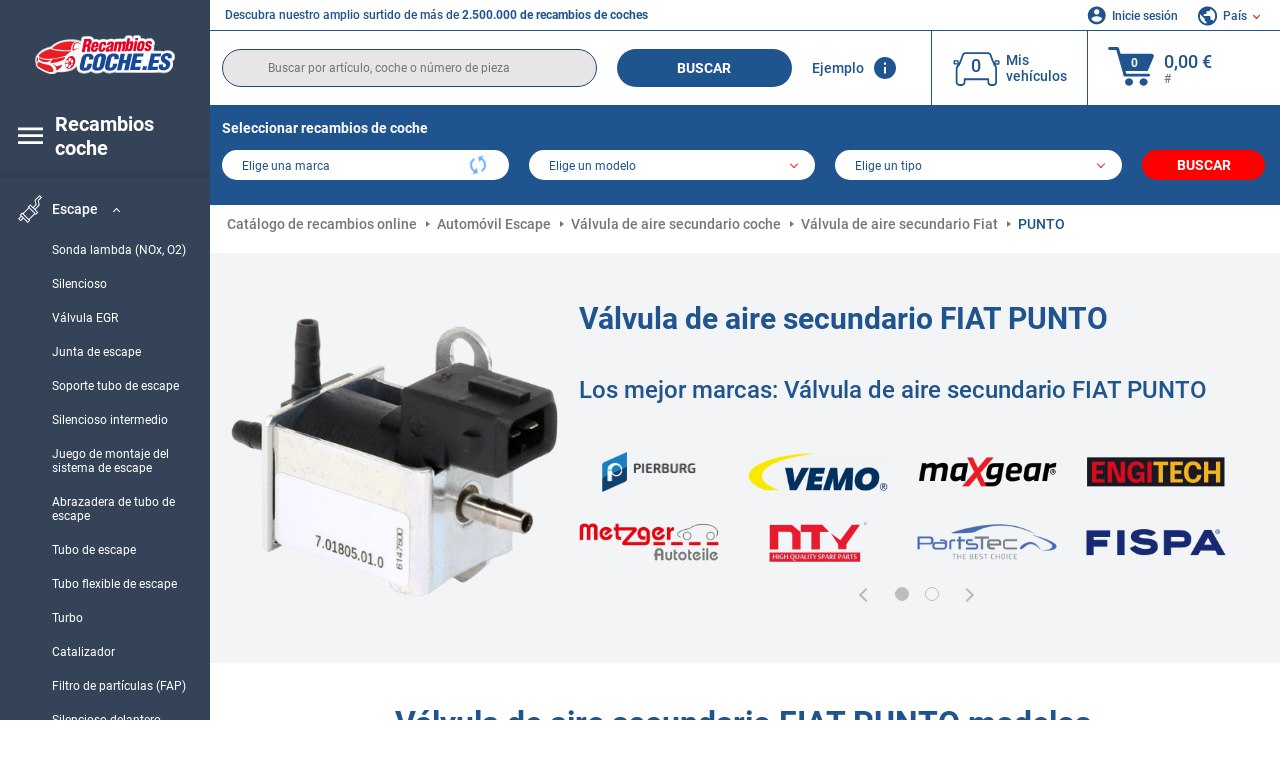

--- FILE ---
content_type: text/html; charset=UTF-8
request_url: https://www.recambioscoche.es/pieza-de-repuesto/fiat/valvula-aire-secundario/punto.html
body_size: 17036
content:
<!DOCTYPE html>
<html lang="es">
<head><script>(function(w,i,g){w[g]=w[g]||[];if(typeof w[g].push=='function')w[g].push(i)})
(window,'GTM-P8MXXBT','google_tags_first_party');</script><script>(function(w,d,s,l){w[l]=w[l]||[];(function(){w[l].push(arguments);})('set', 'developer_id.dYzg1YT', true);
		w[l].push({'gtm.start':new Date().getTime(),event:'gtm.js'});var f=d.getElementsByTagName(s)[0],
		j=d.createElement(s);j.async=true;j.src='/securegtm/';
		f.parentNode.insertBefore(j,f);
		})(window,document,'script','dataLayer');</script>
    <meta charset="utf-8">
    <meta name="viewport" content="width=device-width, initial-scale=1.0">
    <meta name="csrf-token" content="icIUV5RHZNqZHc3mN3mcFzoSwcDq6UoKZ0qs1fdq">
    <link rel="dns-prefetch" href="https://cdn.autoteiledirekt.de/">
    <link rel="dns-prefetch" href="https://scdn.autoteiledirekt.de/">
    <link rel="dns-prefetch" href="https://ajax.googleapis.com">
    <link rel="dns-prefetch" href="https://connect.facebook.net">
    <link rel="shortcut icon" type="image/x-icon" href="/favicon.ico">
    <meta name="robots" content="index, follow">
    <link rel="alternate" hreflang="de" href="https://www.autoteiledirekt.de/autoersatzteil/fiat/sekundarluftventil/punto.html">
    <link rel="alternate" hreflang="fr-FR" href="https://www.piecesauto.fr/pieces-detachees/fiat/soupape-dair-secondaire/punto.html">
    <link rel="alternate" hreflang="en-GB" href="https://www.onlinecarparts.co.uk/spare-parts/fiat/secondary-air-valve/punto.html">
    <link rel="alternate" hreflang="es-ES" href="https://www.recambioscoche.es/pieza-de-repuesto/fiat/valvula-aire-secundario/punto.html">
    <link rel="alternate" hreflang="it-IT" href="https://www.tuttoautoricambi.it/pezzi-di-ricambio/fiat/valvola-aria-secondaria/punto.html">
    <link rel="alternate" hreflang="de-AT" href="https://www.teile-direkt.at/autoersatzteil/fiat/sekundarluftventil/punto.html">
    <link rel="alternate" hreflang="de-CH" href="https://www.teile-direkt.ch/autoersatzteil/fiat/sekundarluftventil/punto.html">
    <link rel="alternate" hreflang="pt-PT" href="https://www.pecasauto24.pt/pecas-de-automovel/fiat/valvula-de-ar-secundario/punto.html">
    <link rel="alternate" hreflang="nl" href="https://www.besteonderdelen.nl/onderdelen/fiat/secundaire-luchtklep/punto.html">
    <link rel="alternate" hreflang="da-DK" href="https://www.autodeleshop.dk/reservedele/fiat/sekundaerluftventil/punto.html">
    <link rel="alternate" hreflang="no-NO" href="https://www.reservedeler24.co.no/bildeler/fiat/sekundaerluftventil/punto.html">
    <link rel="alternate" hreflang="fi-FI" href="https://www.topautoosat.fi/varaosat/fiat/venttiili-toisioilma/punto.html">
    <link rel="alternate" hreflang="sv-SE" href="https://www.reservdelar24.se/bildelar/fiat/sekundarluftventil/punto.html">
    <link rel="alternate" hreflang="sk-SK" href="https://www.autodielyonline24.sk/nahradne-diely/fiat/sekundarny_vzduchovy_system_ventil/punto.html">
    <link rel="alternate" hreflang="nl-BE" href="https://www.autoonderdelen24.be/automaterialen/fiat/secundaire-luchtklep/punto.html">
    <link rel="alternate" hreflang="et-EE" href="https://www.autovaruosadonline.ee/varuosade/fiat/lisaoehuklapp/punto.html">
    <link rel="alternate" hreflang="lv-LV" href="https://www.rezervesdalas24.lv/auto-detalas/fiat/papildus_gaisa_varsts/punto.html">
    <link rel="alternate" hreflang="fr-LU" href="https://www.piecesauto24.lu/pieces-voiture/fiat/soupape-dair-secondaire/punto.html">
    <link rel="alternate" hreflang="pl-PL" href="https://www.autoczescionline24.pl/czesci-samochodowe/fiat/zawoer_powietrza_wtoernego/punto.html">
    <link rel="alternate" hreflang="el-GR" href="https://www.antallaktikaexartimata.gr/exartimaton-aftokiniton/fiat/albida_deytereyontos_aera/punto.html">
    <link rel="alternate" hreflang="hu-HU" href="https://www.autoalkatreszek24.hu/jarmu-alkatresz/fiat/szekunder_levegoe_szelep/punto.html">
        <link rel="canonical" href="https://www.recambioscoche.es/pieza-de-repuesto/fiat/valvula-aire-secundario/punto.html">
        
    <meta name="format-detection" content="telephone=no">
    <meta http-equiv="x-ua-compatible" content="ie=edge">
    <title>Válvula de aire secundario FIAT PUNTO : comprar a buen precio</title>
    <meta name="description" content="24 horas al día ⏰ online ⏩ ⏩ Válvula de aire secundario FIAT PUNTO ☑️ Una enorme selección a un buen precio en nuestra tienda online ☑️ Grandes ofertas en piezas de coche de los mejores fabricantes!"/>
    <meta name="keywords" content=""/>

    <link href="/assets/6feb4b/css/vendor.css?id=2dd8eb5c7272ff3bb356d374396d55c3" media="screen" rel="stylesheet" type="text/css">
    <link href="/assets/6feb4b/css/app.css?id=fd883e848d77c2bf85ca055196b4c415" media="screen" rel="stylesheet" type="text/css">

    
    <!-- a.1 -->

            <!-- a.2 -->
<script data-safe-params>
  window.safeParams = {};

  (function () {
    window.safeParams = {
      getUrlParams: function () {
        const currentParams = new URLSearchParams(window.location.search);
        const relevantParams = new URLSearchParams();
        const parametersList = ["siteid","source","wgu","wgexpiry","fbclid","gclid","wbraid","gbraid","braid","msclkid","utm_source","utm_medium","utm_campaign","utm_term","utm_content"];

        for (const [key, value] of currentParams) {
          if (parametersList.includes(key)) {
            relevantParams.append(key, value);
          }
        }

        return relevantParams;
      },
      getTrackingParams: function getTrackingParams (url, params) {
        if (!params.toString()) {
          return url;
        }

        const targetUrl = new URL(url, window.location.origin);
        for (const [key, value] of params) {
          if (!targetUrl.searchParams.has(key)) {
            targetUrl.searchParams.set(key, value);
          }
        }
        return targetUrl.toString();
      },
      isInternalLink: function (url) {
        try {
          const targetUrl = new URL(url, window.location.origin);
          if (targetUrl.protocol.match(/^(mailto|tel|javascript):/i)) {
            return false;
          }
          return targetUrl.origin === window.location.origin;
        } catch (e) {
          return false;
        }
      },
    };

    function initParamsManager () {
      const savedParams = window.safeParams.getUrlParams();

      if (!savedParams.toString()) {
        console.log('no params to save');
        return;
      }

      function processNewLinks (mutations) {
        mutations.forEach(mutation => {
          mutation.addedNodes.forEach(node => {
            if (node.nodeType === Node.ELEMENT_NODE) {
              node.querySelectorAll('a, [data-link]').forEach(element => {
                const url = element.tagName === 'A' ? element.href : element.dataset.link;

                if (window.safeParams.isInternalLink(url)) {
                  const processedUrl = window.safeParams.getTrackingParams(url, savedParams);

                  if (element.tagName === 'A') {
                    element.href = processedUrl;
                  } else {
                    element.dataset.link = processedUrl;
                  }
                }
              });
            }
          });
        });
      }

      const observer = new MutationObserver(processNewLinks);
      observer.observe(document.body, {
        childList: true,
        subtree: true,
      });

      document.querySelectorAll('a, [data-link]').forEach(element => {
        const url = element.tagName === 'A' ? element.href : element.dataset.link;

        if (window.safeParams.isInternalLink(url)) {
          const processedUrl = window.safeParams.getTrackingParams(url, savedParams);

          if (element.tagName === 'A') {
            element.href = processedUrl;
          } else {
            element.dataset.link = processedUrl;
          }
        }
      });
    }

    document.addEventListener('setTermsCookiesChoose', function (e) {
      if (e.detail?.allAnalyticsCookies !== 'denied' || e.detail?.allMarketingCookies !== 'denied') {
        initParamsManager();
      }
    });
  })();
</script>

</head>
<body>
<!-- a.3 -->
<div style="display:none" data-session-start></div>

<!-- Google Tag Manager (noscript) -->
<noscript>
    <iframe src="https://www.googletagmanager.com/ns.html?id=GTM-P8MXXBT"
            height="0" width="0" style="display:none;visibility:hidden"></iframe>
</noscript>
<!-- End Google Tag Manager (noscript) -->
<div id="app"             data-user-id="" data-cart-id="" data-ubi="bskid6WlRxKKdT1RakOVRP8S1SAApYZ950LRtPQMfbEHU" data-cart-count="" data-maker-id="" data-model-id="" data-car-id="" data-404-page="" data-route-name="" data-ab-test-type data-ab-test-group data-ab-test-keys data-ab-test-values
    >
    <div class="container-fluid">
        <div class="row">
                            <div class="d-lg-block col-xl-2 order-1" data-main-menu-wraper>
    <div class="main-menu" data-main-menu>
        <a class="main-menu__close" href="#">
            <svg class="base-svg " role="img">
                <use xlink:href="/assets/6feb4b/svg/icon-sprite-bw.svg#sprite-close-popup-bw-"></use>
            </svg>
        </a>
        <div class="main-menu__box">
            <div class="main-menu__logo">
                <a href="https://www.recambioscoche.es/">
                    <img src="/assets/6feb4b/images/svg/logo/logo_es.svg" alt="Recambioscoche.es: venta online para recambios coche" title="recambioscoche.es recambios coche">
                </a>
            </div>
            <div class="main-menu__mobile-head">
            <div class="main-menu__mobile-login">
            <svg class="base-svg " role="img">
                <use xlink:href="/assets/6feb4b/svg/icon-sprite-color.svg#sprite-login-color-"></use>
            </svg>
            <span class="main-menu__mobile-head-link login js-mobile-login" data-login-show>
                Inicie sesión            </span>
            <span class="main-menu__mobile-head-link registration js-mobile-reg" data-register>
                ¿Nuevo cliente?            </span>
        </div>
        <div class="main-menu__mobile-garage">
        <svg class="base-svg " role="img">
            <use xlink:href="/assets/6feb4b/svg/icon-sprite-color.svg#sprite-garage-color-"></use>
        </svg>
        <a class="main-menu__mobile-head-link" data-show-menu-garage href="#">Mis vehículos</a>
    </div>
    <div class="main-menu__mobile-lang">
        <svg class="base-svg " role="img">
            <use xlink:href="/assets/6feb4b/svg/icon-sprite-color.svg#sprite-lang-color-"></use>
        </svg>
        <span data-show-menu-lang class="main-menu__mobile-head-link js-mobile-lang">País</span>
    </div>
</div>
<div class="popup popup--lang" data-popup data-menu-lang>
    <div class="popup__head">
        <div class="popup__head-back" data-popup-close>Volver</div>
        <div class="popup__head-title">País</div>
    </div>
    <div class="popup__content" data-content></div>
</div>

<div class="popup popup--account" data-popup data-menu-garage>
    <div class="popup__head">
        <div class="popup__head-back" data-popup-close>Volver</div>
        <div class="popup__head-title">Mis vehículos</div>
    </div>
    <div class="popup__content" data-content data-garage-tooltip-container></div>
</div>
            <nav>
                <input type="hidden" data-main-parent-node-id value="4">
<ul class="main-menu__navigation" data-catalog-type="2">
        <li class="main-menu__nav-title main-menu__nav-title--tablet" data-show-full-tablet-menu>
        <span class="main-menu__nav-title-link">
            <svg class="base-svg " role="img">
                <use xlink:href="/assets/6feb4b/svg/icon-sprite-color.svg#sprite-burger-icon-color-"></use>
            </svg>
        </span>
    </li>
    <li class="main-menu__nav-title" data-top-sidebar-link="">
        <span role="link" tabindex="0" data-link="https://www.recambioscoche.es/pieza-de-repuesto.html" class="main-menu__nav-title-link">
            <svg class="base-svg " role="img">
                <use xlink:href="/assets/6feb4b/svg/icon-sprite-color.svg#sprite-burger-icon-color-"></use>
            </svg>
            <span>Recambios coche</span>
        </span>    </li>
                    <li>
            <div class="main-menu__cat main-menu__cat--catalog" data-show-full-tablet-menu>
                <span class="main-menu__cat-parent"
                      data-menu-cat-parent="2"
                      data-car-id="0">
                    <div class="icon">
                        <img class="lazyload"
                             src="https://scdn.autoteiledirekt.de/catalog/categories/sidebar/2.png"
                             data-srcset="https://scdn.autoteiledirekt.de/catalog/categories/sidebar/2.png"
                             srcset="https://www.recambioscoche.es/lazyload.php?width=28&amp;height=28"
                             alt="Frenos catálogo"/>
                    </div>
                    <span class="text">Frenos</span>
                </span>
                            </div>
        </li>
                            <li>
            <div class="main-menu__cat main-menu__cat--catalog" data-show-full-tablet-menu>
                <span class="main-menu__cat-parent"
                      data-menu-cat-parent="9"
                      data-car-id="0">
                    <div class="icon">
                        <img class="lazyload"
                             src="https://scdn.autoteiledirekt.de/catalog/categories/sidebar/9.png"
                             data-srcset="https://scdn.autoteiledirekt.de/catalog/categories/sidebar/9.png"
                             srcset="https://www.recambioscoche.es/lazyload.php?width=28&amp;height=28"
                             alt="Filtros catálogo"/>
                    </div>
                    <span class="text">Filtros</span>
                </span>
                            </div>
        </li>
                            <li>
            <div class="main-menu__cat main-menu__cat--catalog" data-show-full-tablet-menu>
                <span class="main-menu__cat-parent"
                      data-menu-cat-parent="1"
                      data-car-id="0">
                    <div class="icon">
                        <img class="lazyload"
                             src="https://scdn.autoteiledirekt.de/catalog/categories/sidebar/1.png"
                             data-srcset="https://scdn.autoteiledirekt.de/catalog/categories/sidebar/1.png"
                             srcset="https://www.recambioscoche.es/lazyload.php?width=28&amp;height=28"
                             alt="Motor catálogo"/>
                    </div>
                    <span class="text">Motor</span>
                </span>
                            </div>
        </li>
                            <li>
            <div class="main-menu__cat main-menu__cat--catalog" data-show-full-tablet-menu>
                <span class="main-menu__cat-parent"
                      data-menu-cat-parent="3"
                      data-car-id="0">
                    <div class="icon">
                        <img class="lazyload"
                             src="https://scdn.autoteiledirekt.de/catalog/categories/sidebar/3.png"
                             data-srcset="https://scdn.autoteiledirekt.de/catalog/categories/sidebar/3.png"
                             srcset="https://www.recambioscoche.es/lazyload.php?width=28&amp;height=28"
                             alt="Carrocería catálogo"/>
                    </div>
                    <span class="text">Carrocería</span>
                </span>
                            </div>
        </li>
                            <li>
            <div class="main-menu__cat main-menu__cat--catalog" data-show-full-tablet-menu>
                <span class="main-menu__cat-parent"
                      data-menu-cat-parent="10"
                      data-car-id="0">
                    <div class="icon">
                        <img class="lazyload"
                             src="https://scdn.autoteiledirekt.de/catalog/categories/sidebar/10.png"
                             data-srcset="https://scdn.autoteiledirekt.de/catalog/categories/sidebar/10.png"
                             srcset="https://www.recambioscoche.es/lazyload.php?width=28&amp;height=28"
                             alt="Suspensión catálogo"/>
                    </div>
                    <span class="text">Suspensión</span>
                </span>
                            </div>
        </li>
                            <li>
            <div class="main-menu__cat main-menu__cat--catalog" data-show-full-tablet-menu>
                <span class="main-menu__cat-parent"
                      data-menu-cat-parent="74"
                      data-car-id="0">
                    <div class="icon">
                        <img class="lazyload"
                             src="https://scdn.autoteiledirekt.de/catalog/categories/sidebar/74.png"
                             data-srcset="https://scdn.autoteiledirekt.de/catalog/categories/sidebar/74.png"
                             srcset="https://www.recambioscoche.es/lazyload.php?width=28&amp;height=28"
                             alt="Tienda online de Amortiguación"/>
                    </div>
                    <span class="text">Amortiguación</span>
                </span>
                            </div>
        </li>
                            <li>
            <div class="main-menu__cat main-menu__cat--catalog" data-show-full-tablet-menu>
                <span class="main-menu__cat-parent"
                      data-menu-cat-parent="77"
                      data-car-id="0">
                    <div class="icon">
                        <img class="lazyload"
                             src="https://scdn.autoteiledirekt.de/catalog/categories/sidebar/77.png"
                             data-srcset="https://scdn.autoteiledirekt.de/catalog/categories/sidebar/77.png"
                             srcset="https://www.recambioscoche.es/lazyload.php?width=28&amp;height=28"
                             alt="Tienda online de Transmisión por correa / cadena"/>
                    </div>
                    <span class="text">Transmisión por correa / cadena</span>
                </span>
                            </div>
        </li>
                            <li>
            <div class="main-menu__cat main-menu__cat--catalog" data-show-full-tablet-menu>
                <span class="main-menu__cat-parent"
                      data-menu-cat-parent="8"
                      data-car-id="0">
                    <div class="icon">
                        <img class="lazyload"
                             src="https://scdn.autoteiledirekt.de/catalog/categories/sidebar/8.png"
                             data-srcset="https://scdn.autoteiledirekt.de/catalog/categories/sidebar/8.png"
                             srcset="https://www.recambioscoche.es/lazyload.php?width=28&amp;height=28"
                             alt="Tienda online de Sistema limpiaparabrisas"/>
                    </div>
                    <span class="text">Sistema limpiaparabrisas</span>
                </span>
                            </div>
        </li>
                            <li>
            <div class="main-menu__cat main-menu__cat--catalog" data-show-full-tablet-menu>
                <span class="main-menu__cat-parent"
                      data-menu-cat-parent="7"
                      data-car-id="0">
                    <div class="icon">
                        <img class="lazyload"
                             src="https://scdn.autoteiledirekt.de/catalog/categories/sidebar/7.png"
                             data-srcset="https://scdn.autoteiledirekt.de/catalog/categories/sidebar/7.png"
                             srcset="https://www.recambioscoche.es/lazyload.php?width=28&amp;height=28"
                             alt="Tienda online de Encendido y precalentamiento"/>
                    </div>
                    <span class="text">Encendido y precalentamiento</span>
                </span>
                            </div>
        </li>
                            <li>
            <div class="main-menu__cat main-menu__cat--catalog" data-show-full-tablet-menu>
                <span class="main-menu__cat-parent"
                      data-menu-cat-parent="401"
                      data-car-id="0">
                    <div class="icon">
                        <img class="lazyload"
                             src="https://scdn.autoteiledirekt.de/catalog/categories/sidebar/401.png"
                             data-srcset="https://scdn.autoteiledirekt.de/catalog/categories/sidebar/401.png"
                             srcset="https://www.recambioscoche.es/lazyload.php?width=28&amp;height=28"
                             alt="Tienda online de Sistema de refrigeración"/>
                    </div>
                    <span class="text">Sistema de refrigeración</span>
                </span>
                            </div>
        </li>
                            <li>
            <div class="main-menu__cat main-menu__cat--catalog" data-show-full-tablet-menu>
                <span class="main-menu__cat-parent"
                      data-menu-cat-parent="4"
                      data-car-id="0">
                    <div class="icon">
                        <img class="lazyload"
                             src="https://scdn.autoteiledirekt.de/catalog/categories/sidebar/4.png"
                             data-srcset="https://scdn.autoteiledirekt.de/catalog/categories/sidebar/4.png"
                             srcset="https://www.recambioscoche.es/lazyload.php?width=28&amp;height=28"
                             alt="Escape recambios segunda mano y nuevos"/>
                    </div>
                    <span class="text">Escape</span>
                </span>
                                    <div class="main-menu__drop-cat hidden" data-menu-cat-dropdown="4">
                        <div class="main-menu__drop-head">
                            <span class="back" data-mobile-menu-back>Espalda</span>
                            <span class="name">Escape</span>
                        </div>
                        <ul>
                                                                                                <li>
                                        <span role="link" tabindex="0" data-link="https://www.recambioscoche.es/pieza-de-repuesto/sonda-lambda.html"                                            class="main-menu__drop-link"
                                            data-link
                                            data-category-id="33">
                                        Sonda lambda (NOx, O2)
                                        </span>                                    </li>
                                                                                                                                <li>
                                        <span role="link" tabindex="0" data-link="https://www.recambioscoche.es/pieza-de-repuesto/tubos-de-escape.html"                                            class="main-menu__drop-link"
                                            data-link
                                            data-category-id="31">
                                        Silencioso
                                        </span>                                    </li>
                                                                                                                                <li>
                                        <span role="link" tabindex="0" data-link="https://www.recambioscoche.es/pieza-de-repuesto/valvula-egr.html"                                            class="main-menu__drop-link"
                                            data-link
                                            data-category-id="262">
                                        Válvula EGR
                                        </span>                                    </li>
                                                                                                                                <li>
                                        <span role="link" tabindex="0" data-link="https://www.recambioscoche.es/pieza-de-repuesto/junta-de-escape.html"                                            class="main-menu__drop-link"
                                            data-link
                                            data-category-id="442">
                                        Junta de escape
                                        </span>                                    </li>
                                                                                                                                <li>
                                        <span role="link" tabindex="0" data-link="https://www.recambioscoche.es/pieza-de-repuesto/soporte-tubo-de-escape.html"                                            class="main-menu__drop-link"
                                            data-link
                                            data-category-id="439">
                                        Soporte tubo de escape
                                        </span>                                    </li>
                                                                                                                                <li>
                                        <span role="link" tabindex="0" data-link="https://www.recambioscoche.es/pieza-de-repuesto/silenciador-intermedio.html"                                            class="main-menu__drop-link"
                                            data-link
                                            data-category-id="34">
                                        Silencioso intermedio
                                        </span>                                    </li>
                                                                                                                                <li>
                                        <span role="link" tabindex="0" data-link="https://www.recambioscoche.es/pieza-de-repuesto/juego-de-montaje.html"                                            class="main-menu__drop-link"
                                            data-link
                                            data-category-id="244">
                                        Juego de montaje del sistema de escape
                                        </span>                                    </li>
                                                                                                                                <li>
                                        <span role="link" tabindex="0" data-link="https://www.recambioscoche.es/pieza-de-repuesto/abrazadera-de-tubo-de-escape.html"                                            class="main-menu__drop-link"
                                            data-link
                                            data-category-id="440">
                                        Abrazadera de tubo de escape
                                        </span>                                    </li>
                                                                                                                                <li>
                                        <span role="link" tabindex="0" data-link="https://www.recambioscoche.es/pieza-de-repuesto/tubo-de-escape.html"                                            class="main-menu__drop-link"
                                            data-link
                                            data-category-id="441">
                                        Tubo de escape
                                        </span>                                    </li>
                                                                                                                                <li>
                                        <span role="link" tabindex="0" data-link="https://www.recambioscoche.es/pieza-de-repuesto/tubo-flexible-de-escape.html"                                            class="main-menu__drop-link"
                                            data-link
                                            data-category-id="342">
                                        Tubo flexible de escape
                                        </span>                                    </li>
                                                                                                                                <li>
                                        <span role="link" tabindex="0" data-link="https://www.recambioscoche.es/pieza-de-repuesto/turbocompresor.html"                                            class="main-menu__drop-link"
                                            data-link
                                            data-category-id="80">
                                        Turbo
                                        </span>                                    </li>
                                                                                                                                <li>
                                        <span role="link" tabindex="0" data-link="https://www.recambioscoche.es/pieza-de-repuesto/catalizador.html"                                            class="main-menu__drop-link"
                                            data-link
                                            data-category-id="32">
                                        Catalizador
                                        </span>                                    </li>
                                                                                                                                <li>
                                        <span role="link" tabindex="0" data-link="https://www.recambioscoche.es/pieza-de-repuesto/filtro-de-particulas.html"                                            class="main-menu__drop-link"
                                            data-link
                                            data-category-id="236">
                                        Filtro de partículas (FAP)
                                        </span>                                    </li>
                                                                                                                                <li>
                                        <span role="link" tabindex="0" data-link="https://www.recambioscoche.es/pieza-de-repuesto/silenciador-posterior.html"                                            class="main-menu__drop-link"
                                            data-link
                                            data-category-id="334">
                                        Silencioso delantero
                                        </span>                                    </li>
                                                                                                                                <li>
                                        <span role="link" tabindex="0" data-link="https://www.recambioscoche.es/pieza-de-repuesto/juego-de-montaje-silenciador.html"                                            class="main-menu__drop-link"
                                            data-link
                                            data-category-id="437">
                                        Juego de montaje silenciador
                                        </span>                                    </li>
                                                                                                                                <li>
                                        <span role="link" tabindex="0" data-link="https://www.recambioscoche.es/pieza-de-repuesto/juego-de-montaje-catalizador.html"                                            class="main-menu__drop-link"
                                            data-link
                                            data-category-id="436">
                                        Juego de montaje catalizador
                                        </span>                                    </li>
                                                                                                                                <li>
                                        <span role="link" tabindex="0" data-link="https://www.recambioscoche.es/pieza-de-repuesto/colectores-de-escape.html"                                            class="main-menu__drop-link"
                                            data-link
                                            data-category-id="79">
                                        Colector de escape
                                        </span>                                    </li>
                                                                                                                                <li>
                                        <span role="link" tabindex="0" data-link="https://www.recambioscoche.es/pieza-de-repuesto/chapa-de-proteccion-termica.html"                                            class="main-menu__drop-link"
                                            data-link
                                            data-category-id="438">
                                        Chapa de protección térmica
                                        </span>                                    </li>
                                                                                                                                <li>
                                        <span role="link" tabindex="0" data-link="https://www.recambioscoche.es/pieza-de-repuesto/cola-de-escape.html"                                            class="main-menu__drop-link"
                                            data-link
                                            data-category-id="252">
                                        Colas de escape
                                        </span>                                    </li>
                                                                                                                                <li>
                                        <span role="link" tabindex="0" data-link="https://www.recambioscoche.es/pieza-de-repuesto/kit-de-montaje-colector-de-escape.html"                                            class="main-menu__drop-link"
                                            data-link
                                            data-category-id="514">
                                        Kit de montaje colector de escape
                                        </span>                                    </li>
                                                                                                                                <li>
                                        <span role="link" tabindex="0" data-link="https://www.recambioscoche.es/pieza-de-repuesto/cinta-de-goma-de-la-linea-de-escape.html"                                            class="main-menu__drop-link"
                                            data-link
                                            data-category-id="588">
                                        Cinta de goma de la línea de escape
                                        </span>                                    </li>
                                                                                                                                <li>
                                        <span role="link" tabindex="0" data-link="https://www.recambioscoche.es/pieza-de-repuesto/modulo-dosificador.html"                                            class="main-menu__drop-link"
                                            data-link
                                            data-category-id="587">
                                        Módulo dosificador
                                        </span>                                    </li>
                                                                                                                                <li>
                                        <span class="main-menu__drop-link active" data-category-id="586">
                                            Válvula de aire secundario
                                        </span>
                                    </li>
                                                                                                                                <li>
                                        <span role="link" tabindex="0" data-link="https://www.recambioscoche.es/pieza-de-repuesto/reconversion-euro1-euro2-d3.html"                                            class="main-menu__drop-link"
                                            data-link
                                            data-category-id="585">
                                        Reconversión euro1 / euro2 / d3
                                        </span>                                    </li>
                                                                                                                                <li>
                                        <span role="link" tabindex="0" data-link="https://www.recambioscoche.es/pieza-de-repuesto/aleta-de-gases-de-escape.html"                                            class="main-menu__drop-link"
                                            data-link
                                            data-category-id="584">
                                        Aleta de gases de escape
                                        </span>                                    </li>
                                                                                                                                <li>
                                        <span role="link" tabindex="0" data-link="https://www.recambioscoche.es/pieza-de-repuesto/limpiador-del-filtro-de-particulas.html"                                            class="main-menu__drop-link"
                                            data-link
                                            data-category-id="583">
                                        Limpiador del filtro de partículas
                                        </span>                                    </li>
                                                                                                                                <li>
                                        <span role="link" tabindex="0" data-link="https://www.recambioscoche.es/pieza-de-repuesto/refrigerador-de-gas-de-escape.html"                                            class="main-menu__drop-link"
                                            data-link
                                            data-category-id="529">
                                        Refrigerador de gas de escape
                                        </span>                                    </li>
                                                                                    </ul>
                    </div>
                            </div>
        </li>
                            <li>
            <div class="main-menu__cat main-menu__cat--catalog" data-show-full-tablet-menu>
                <span class="main-menu__cat-parent"
                      data-menu-cat-parent="11"
                      data-car-id="0">
                    <div class="icon">
                        <img class="lazyload"
                             src="https://scdn.autoteiledirekt.de/catalog/categories/sidebar/11.png"
                             data-srcset="https://scdn.autoteiledirekt.de/catalog/categories/sidebar/11.png"
                             srcset="https://www.recambioscoche.es/lazyload.php?width=28&amp;height=28"
                             alt="Dirección recambios segunda mano y nuevos"/>
                    </div>
                    <span class="text">Dirección</span>
                </span>
                            </div>
        </li>
                            <li>
            <div class="main-menu__cat main-menu__cat--catalog" data-show-full-tablet-menu>
                <span class="main-menu__cat-parent"
                      data-menu-cat-parent="75"
                      data-car-id="0">
                    <div class="icon">
                        <img class="lazyload"
                             src="https://scdn.autoteiledirekt.de/catalog/categories/sidebar/75.png"
                             data-srcset="https://scdn.autoteiledirekt.de/catalog/categories/sidebar/75.png"
                             srcset="https://www.recambioscoche.es/lazyload.php?width=28&amp;height=28"
                             alt="Interior recambios segunda mano y nuevos"/>
                    </div>
                    <span class="text">Interior</span>
                </span>
                            </div>
        </li>
                            <li>
            <div class="main-menu__cat main-menu__cat--catalog" data-show-full-tablet-menu>
                <span class="main-menu__cat-parent"
                      data-menu-cat-parent="402"
                      data-car-id="0">
                    <div class="icon">
                        <img class="lazyload"
                             src="https://scdn.autoteiledirekt.de/catalog/categories/sidebar/402.png"
                             data-srcset="https://scdn.autoteiledirekt.de/catalog/categories/sidebar/402.png"
                             srcset="https://www.recambioscoche.es/lazyload.php?width=28&amp;height=28"
                             alt="Transmisión de la rueda recambios segunda mano y nuevos"/>
                    </div>
                    <span class="text">Transmisión de la rueda</span>
                </span>
                            </div>
        </li>
                            <li>
            <div class="main-menu__cat main-menu__cat--catalog" data-show-full-tablet-menu>
                <span class="main-menu__cat-parent"
                      data-menu-cat-parent="58"
                      data-car-id="0">
                    <div class="icon">
                        <img class="lazyload"
                             src="https://scdn.autoteiledirekt.de/catalog/categories/sidebar/58.png"
                             data-srcset="https://scdn.autoteiledirekt.de/catalog/categories/sidebar/58.png"
                             srcset="https://www.recambioscoche.es/lazyload.php?width=28&amp;height=28"
                             alt="Embrague recambios segunda mano y nuevos"/>
                    </div>
                    <span class="text">Embrague</span>
                </span>
                            </div>
        </li>
                            <li>
            <div class="main-menu__cat main-menu__cat--catalog" data-show-full-tablet-menu>
                <span class="main-menu__cat-parent"
                      data-menu-cat-parent="403"
                      data-car-id="0">
                    <div class="icon">
                        <img class="lazyload"
                             src="https://scdn.autoteiledirekt.de/catalog/categories/sidebar/403.png"
                             data-srcset="https://scdn.autoteiledirekt.de/catalog/categories/sidebar/403.png"
                             srcset="https://www.recambioscoche.es/lazyload.php?width=28&amp;height=28"
                             alt="Sensores recambios usados y nuevos"/>
                    </div>
                    <span class="text">Sensores</span>
                </span>
                            </div>
        </li>
                            <li>
            <div class="main-menu__cat main-menu__cat--catalog" data-show-full-tablet-menu>
                <span class="main-menu__cat-parent"
                      data-menu-cat-parent="404"
                      data-car-id="0">
                    <div class="icon">
                        <img class="lazyload"
                             src="https://scdn.autoteiledirekt.de/catalog/categories/sidebar/404.png"
                             data-srcset="https://scdn.autoteiledirekt.de/catalog/categories/sidebar/404.png"
                             srcset="https://www.recambioscoche.es/lazyload.php?width=28&amp;height=28"
                             alt="Juntas y retenes recambios usados y nuevos"/>
                    </div>
                    <span class="text">Juntas y retenes</span>
                </span>
                            </div>
        </li>
                            <li>
            <div class="main-menu__cat main-menu__cat--catalog" data-show-full-tablet-menu>
                <span class="main-menu__cat-parent"
                      data-menu-cat-parent="76"
                      data-car-id="0">
                    <div class="icon">
                        <img class="lazyload"
                             src="https://scdn.autoteiledirekt.de/catalog/categories/sidebar/76.png"
                             data-srcset="https://scdn.autoteiledirekt.de/catalog/categories/sidebar/76.png"
                             srcset="https://www.recambioscoche.es/lazyload.php?width=28&amp;height=28"
                             alt="Sistema de combustible recambios usados y nuevos"/>
                    </div>
                    <span class="text">Sistema de combustible</span>
                </span>
                            </div>
        </li>
                            <li>
            <div class="main-menu__cat main-menu__cat--catalog" data-show-full-tablet-menu>
                <span class="main-menu__cat-parent"
                      data-menu-cat-parent="405"
                      data-car-id="0">
                    <div class="icon">
                        <img class="lazyload"
                             src="https://scdn.autoteiledirekt.de/catalog/categories/sidebar/405.png"
                             data-srcset="https://scdn.autoteiledirekt.de/catalog/categories/sidebar/405.png"
                             srcset="https://www.recambioscoche.es/lazyload.php?width=28&amp;height=28"
                             alt="Caja de cambios recambios usados y nuevos"/>
                    </div>
                    <span class="text">Caja de cambios</span>
                </span>
                            </div>
        </li>
                            <li>
            <div class="main-menu__cat main-menu__cat--catalog" data-show-full-tablet-menu>
                <span class="main-menu__cat-parent"
                      data-menu-cat-parent="6"
                      data-car-id="0">
                    <div class="icon">
                        <img class="lazyload"
                             src="https://scdn.autoteiledirekt.de/catalog/categories/sidebar/6.png"
                             data-srcset="https://scdn.autoteiledirekt.de/catalog/categories/sidebar/6.png"
                             srcset="https://www.recambioscoche.es/lazyload.php?width=28&amp;height=28"
                             alt="Electricidad recambios usados y nuevos"/>
                    </div>
                    <span class="text">Electricidad</span>
                </span>
                            </div>
        </li>
                            <li>
            <div class="main-menu__cat main-menu__cat--catalog" data-show-full-tablet-menu>
                <span class="main-menu__cat-parent"
                      data-menu-cat-parent="78"
                      data-car-id="0">
                    <div class="icon">
                        <img class="lazyload"
                             src="https://scdn.autoteiledirekt.de/catalog/categories/sidebar/78.png"
                             data-srcset="https://scdn.autoteiledirekt.de/catalog/categories/sidebar/78.png"
                             srcset="https://www.recambioscoche.es/lazyload.php?width=28&amp;height=28"
                             alt="Mangueras / tuberías"/>
                    </div>
                    <span class="text">Mangueras / tuberías</span>
                </span>
                            </div>
        </li>
                            <li>
            <div class="main-menu__cat main-menu__cat--catalog" data-show-full-tablet-menu>
                <span class="main-menu__cat-parent"
                      data-menu-cat-parent="67"
                      data-car-id="0">
                    <div class="icon">
                        <img class="lazyload"
                             src="https://scdn.autoteiledirekt.de/catalog/categories/sidebar/67.png"
                             data-srcset="https://scdn.autoteiledirekt.de/catalog/categories/sidebar/67.png"
                             srcset="https://www.recambioscoche.es/lazyload.php?width=28&amp;height=28"
                             alt="Aire acondicionado"/>
                    </div>
                    <span class="text">Aire acondicionado</span>
                </span>
                            </div>
        </li>
                            <li>
            <div class="main-menu__cat main-menu__cat--catalog" data-show-full-tablet-menu>
                <span class="main-menu__cat-parent"
                      data-menu-cat-parent="5"
                      data-car-id="0">
                    <div class="icon">
                        <img class="lazyload"
                             src="https://scdn.autoteiledirekt.de/catalog/categories/sidebar/5.png"
                             data-srcset="https://scdn.autoteiledirekt.de/catalog/categories/sidebar/5.png"
                             srcset="https://www.recambioscoche.es/lazyload.php?width=28&amp;height=28"
                             alt="Calefacción y ventilación"/>
                    </div>
                    <span class="text">Calefacción y ventilación</span>
                </span>
                            </div>
        </li>
                            <li>
            <div class="main-menu__cat main-menu__cat--catalog" data-show-full-tablet-menu>
                <span class="main-menu__cat-parent"
                      data-menu-cat-parent="407"
                      data-car-id="0">
                    <div class="icon">
                        <img class="lazyload"
                             src="https://scdn.autoteiledirekt.de/catalog/categories/sidebar/407.png"
                             data-srcset="https://scdn.autoteiledirekt.de/catalog/categories/sidebar/407.png"
                             srcset="https://www.recambioscoche.es/lazyload.php?width=28&amp;height=28"
                             alt="Poleas / engranajes"/>
                    </div>
                    <span class="text">Poleas / engranajes</span>
                </span>
                            </div>
        </li>
                            <li>
            <div class="main-menu__cat main-menu__cat--catalog" data-show-full-tablet-menu>
                <span class="main-menu__cat-parent"
                      data-menu-cat-parent="408"
                      data-car-id="0">
                    <div class="icon">
                        <img class="lazyload"
                             src="https://scdn.autoteiledirekt.de/catalog/categories/sidebar/408.png"
                             data-srcset="https://scdn.autoteiledirekt.de/catalog/categories/sidebar/408.png"
                             srcset="https://www.recambioscoche.es/lazyload.php?width=28&amp;height=28"
                             alt="Bombillas"/>
                    </div>
                    <span class="text">Bombillas</span>
                </span>
                            </div>
        </li>
                            <li>
            <div class="main-menu__cat main-menu__cat--catalog" data-show-full-tablet-menu>
                <span class="main-menu__cat-parent"
                      data-menu-cat-parent="406"
                      data-car-id="0">
                    <div class="icon">
                        <img class="lazyload"
                             src="https://scdn.autoteiledirekt.de/catalog/categories/sidebar/406.png"
                             data-srcset="https://scdn.autoteiledirekt.de/catalog/categories/sidebar/406.png"
                             srcset="https://www.recambioscoche.es/lazyload.php?width=28&amp;height=28"
                             alt="Relés"/>
                    </div>
                    <span class="text">Relés</span>
                </span>
                            </div>
        </li>
                            <li>
            <div class="main-menu__cat main-menu__cat--catalog" data-show-full-tablet-menu>
                <span class="main-menu__cat-parent"
                      data-menu-cat-parent="530"
                      data-car-id="0">
                    <div class="icon">
                        <img class="lazyload"
                             src="https://scdn.autoteiledirekt.de/catalog/categories/sidebar/530.png"
                             data-srcset="https://scdn.autoteiledirekt.de/catalog/categories/sidebar/530.png"
                             srcset="https://www.recambioscoche.es/lazyload.php?width=28&amp;height=28"
                             alt="Tuning"/>
                    </div>
                    <span class="text">Tuning</span>
                </span>
                            </div>
        </li>
                            <li>
            <div class="main-menu__cat main-menu__cat--catalog" data-show-full-tablet-menu>
                <span class="main-menu__cat-parent"
                      data-menu-cat-parent="537"
                      data-car-id="0">
                    <div class="icon">
                        <img class="lazyload"
                             src="https://scdn.autoteiledirekt.de/catalog/categories/sidebar/537.png"
                             data-srcset="https://scdn.autoteiledirekt.de/catalog/categories/sidebar/537.png"
                             srcset="https://www.recambioscoche.es/lazyload.php?width=28&amp;height=28"
                             alt="Puertas"/>
                    </div>
                    <span class="text">Puertas</span>
                </span>
                            </div>
        </li>
                            <li>
            <div class="main-menu__cat main-menu__cat--catalog" data-show-full-tablet-menu>
                <span class="main-menu__cat-parent"
                      data-menu-cat-parent="724"
                      data-car-id="0">
                    <div class="icon">
                        <img class="lazyload"
                             src="https://scdn.autoteiledirekt.de/catalog/categories/sidebar/724.png"
                             data-srcset="https://scdn.autoteiledirekt.de/catalog/categories/sidebar/724.png"
                             srcset="https://www.recambioscoche.es/lazyload.php?width=28&amp;height=28"
                             alt="Kits de reparación"/>
                    </div>
                    <span class="text">Kits de reparación</span>
                </span>
                            </div>
        </li>
            </ul>
                <ul class="main-menu__navigation mt-4">
            <li>
            <span role="link" tabindex="0" data-link="https://www.recambioscoche.es/pieza-de-repuesto/aceite-de-motor.html"                    class="main-menu__cat link" data-id="269">
                <div class="icon" data-show-full-tablet-menu>
                    <img class="lazyload"
                         src="/assets/6feb4b/images/svg/directions/269.png"
                         data-srcset="/assets/6feb4b/images/svg/directions/269.png"
                         srcset="https://www.recambioscoche.es/lazyload.php?width=28&amp;height=28"
                         alt="">
                </div>
                <span class="text">Aceite De Motor</span>
            </span>        </li>
            <li>
            <span role="link" tabindex="0" data-link="https://www.recambioscoche.es/pieza-de-repuesto/bateria.html"                    class="main-menu__cat link" data-id="250">
                <div class="icon" data-show-full-tablet-menu>
                    <img class="lazyload"
                         src="/assets/6feb4b/images/svg/directions/250.png"
                         data-srcset="/assets/6feb4b/images/svg/directions/250.png"
                         srcset="https://www.recambioscoche.es/lazyload.php?width=28&amp;height=28"
                         alt="Batería">
                </div>
                <span class="text">Batería De Coche</span>
            </span>        </li>
            <li>
            <span role="link" tabindex="0" data-link="https://www.recambioscoche.es/accesorios-coche.html"                    class="main-menu__cat link" data-id="33000">
                <div class="icon" data-show-full-tablet-menu>
                    <img class="lazyload"
                         src="/assets/6feb4b/images/svg/directions/33000.png"
                         data-srcset="/assets/6feb4b/images/svg/directions/33000.png"
                         srcset="https://www.recambioscoche.es/lazyload.php?width=28&amp;height=28"
                         alt="">
                </div>
                <span class="text">Accesorios para coches</span>
            </span>        </li>
            <li>
            <span role="link" tabindex="0" data-link="https://www.recambioscoche.es/cuidado-coche.html"                    class="main-menu__cat link" data-id="30000">
                <div class="icon" data-show-full-tablet-menu>
                    <img class="lazyload"
                         src="/assets/6feb4b/images/svg/directions/30000.png"
                         data-srcset="/assets/6feb4b/images/svg/directions/30000.png"
                         srcset="https://www.recambioscoche.es/lazyload.php?width=28&amp;height=28"
                         alt="">
                </div>
                <span class="text">Limpieza y Cuidado</span>
            </span>        </li>
            <li>
            <span role="link" tabindex="0" data-link="https://www.recambioscoche.es/herramientas.html"                    class="main-menu__cat link" data-id="36000">
                <div class="icon" data-show-full-tablet-menu>
                    <img class="lazyload"
                         src="/assets/6feb4b/images/svg/directions/36000.png"
                         data-srcset="/assets/6feb4b/images/svg/directions/36000.png"
                         srcset="https://www.recambioscoche.es/lazyload.php?width=28&amp;height=28"
                         alt="">
                </div>
                <span class="text">Herramientas</span>
            </span>        </li>
            <li>
            <span role="link" tabindex="0" data-link="https://www.recambioscoche.es/ruedas/neumaticos-coche.html"                    class="main-menu__cat link" data-id="23208">
                <div class="icon" data-show-full-tablet-menu>
                    <img class="lazyload"
                         src="/assets/6feb4b/images/svg/directions/23208.png"
                         data-srcset="/assets/6feb4b/images/svg/directions/23208.png"
                         srcset="https://www.recambioscoche.es/lazyload.php?width=28&amp;height=28"
                         alt="">
                </div>
                <span class="text">Neumáticos</span>
            </span>        </li>
            <li>
            <span role="link" tabindex="0" data-link="https://www.recambioscoche.es/marca-vehiculo.html"                    class="main-menu__cat link" data-id="makers">
                <div class="icon" data-show-full-tablet-menu>
                    <img class="lazyload"
                         src="/assets/6feb4b/images/svg/menu-icons/menu-icon19-color.svg"
                         data-srcset="/assets/6feb4b/images/svg/menu-icons/menu-icon19-color.svg"
                         srcset="https://www.recambioscoche.es/lazyload.php?width=28&amp;height=28"
                         alt="Recambios automovil y accesorios">
                </div>
                <span class="text">Marcas automovilísticas</span>
            </span>        </li>
            <li>
            <span role="link" tabindex="0" data-link="https://www.recambioscoche.es/fabricantes.html"                    class="main-menu__cat link" data-id="brands">
                <div class="icon" data-show-full-tablet-menu>
                    <img class="lazyload"
                         src="/assets/6feb4b/images/svg/menu-icons/menu-icon20-color.svg"
                         data-srcset="/assets/6feb4b/images/svg/menu-icons/menu-icon20-color.svg"
                         srcset="https://www.recambioscoche.es/lazyload.php?width=28&amp;height=28"
                         alt="">
                </div>
                <span class="text">Fabricantes</span>
            </span>        </li>
    </ul>
            </nav>

            <ul class="main-menu__links mt-4">
    <li>
        <div class="main-menu__cat main-menu__cat--links" data-show-full-tablet-menu>
            <div class="main-menu__cat-parent" data-menu-cat-links>
                <div class="icon"><img src="/assets/6feb4b/images/html/menu-icon-union@2x.png"></div>
                <span class="text">Piezas de recambio para su coche</span>
            </div>
            <div class="main-menu__drop-cat" style="display: none">
                <div class="main-menu__drop-head">
                    <span class="back" data-mobile-menu-back data-text="Piezas de recambio para su coche"></span>
                </div>
                <ul>
                    <li>
                        <a href="https://www.recambioscoche.es/makers-top-parts.html" class="main-menu__drop-link">
                            <span>Encuentre las mejores piezas de recambio para su coche</span>
                        </a>
                    </li>
                    <li>
                        <a href="https://www.recambioscoche.es/makers-top-models.html" class="main-menu__drop-link">
                            <span>Selección de piezas de recambio para los coches más populares</span>
                        </a>
                    </li>
                </ul>
            </div>
        </div>
    </li>
</ul>

            <ul class="main-menu__links d-block d-md-none">
    <li>
        <div class="main-menu__cat main-menu__cat--links" data-menu-stat-links>
            <div class="main-menu__cat-parent">
                <div class="icon">
                    <img src="/assets/6feb4b/images/html/menu-icon-info@2x.png" alt="">
                </div>
                <span class="text">Información</span>
            </div>
            <div class="main-menu__drop-cat">
                <div class="main-menu__drop-head">
                </div>
            </div>
        </div>
    </li>
</ul>

            <div class="main-menu__payments mt-3">
                <ul>
    <li><img class="lazyload"
             src="/assets/6feb4b/images/svg/transparent/delivery/DHL_white.svg"
             data-srcset="/assets/6feb4b/images/svg/transparent/delivery/DHL_white.svg"
             srcset="https://www.recambioscoche.es/lazyload.php?width=28&amp;height=28"
             alt="Entrega DHL - Válvula de aire secundario Fiat PUNTO"></li>
    <li><img class="lazyload"
             src="/assets/6feb4b/images/svg/transparent/delivery/GLS_white.svg"
             data-srcset="/assets/6feb4b/images/svg/transparent/delivery/GLS_white.svg"
             srcset="https://www.recambioscoche.es/lazyload.php?width=28&amp;height=28"
             alt="Entrega GLS - Válvula de aire secundario Fiat PUNTO"></li>
            <li><img class="preview lazyload"
                 src="/assets/common/images/svg/payments-white/secure.svg"
                 data-srcset="/assets/common/images/svg/payments-white/secure.svg"
                 srcset="https://www.recambioscoche.es/lazyload.php?width=28&amp;height=28"
                 alt="COMODO - Comprar Válvula de aire secundario Fiat PUNTO baratas">
        </li>
            <li><img class="preview lazyload"
                 src="/assets/common/images/svg/payments-white/paypal.svg"
                 data-srcset="/assets/common/images/svg/payments-white/paypal.svg"
                 srcset="https://www.recambioscoche.es/lazyload.php?width=28&amp;height=28"
                 alt="PayPal - Compra Válvula de aire secundario Fiat PUNTO online">
        </li>
            <li><img class="preview lazyload"
                 src="/assets/common/images/svg/payments-white/visa-color.svg"
                 data-srcset="/assets/common/images/svg/payments-white/visa-color.svg"
                 srcset="https://www.recambioscoche.es/lazyload.php?width=28&amp;height=28"
                 alt="Visa - Orden Válvula de aire secundario Fiat PUNTO baratas">
        </li>
            <li><img class="preview lazyload"
                 src="/assets/common/images/svg/payments-white/mastercard-color.svg"
                 data-srcset="/assets/common/images/svg/payments-white/mastercard-color.svg"
                 srcset="https://www.recambioscoche.es/lazyload.php?width=28&amp;height=28"
                 alt="Mastercard - Comprar Válvula de aire secundario Fiat PUNTO online">
        </li>
            <li><img class="preview lazyload"
                 src="/assets/common/images/svg/payments-white/es/hypovereinsbank.svg"
                 data-srcset="/assets/common/images/svg/payments-white/es/hypovereinsbank.svg"
                 srcset="https://www.recambioscoche.es/lazyload.php?width=28&amp;height=28"
                 alt="Transferencia Bancaria - Comprar Válvula de aire secundario Fiat PUNTO usados y nuevos">
        </li>
    </ul>
            </div>
            <div class="main-menu__partner mt-1">
                <span data-link="https://www.tecalliance.net/de/copyright-note/" data-target="_blank">
                    <svg class="base-svg " role="img">
                        <use xlink:href="/assets/6feb4b/svg/icon-sprite-bw.svg#sprite-tec-alliance-bw-"></use>
                    </svg>
                </span>
            </div>
        </div>
    </div>

</div>
                        <div class="col col-md-12 col-xl-10 pl-0 order-2 content-page">
                <div data-covid-block></div>
                                <header><div class="headline">
    <div class="row">
        <div class="col-md-6"><span class="headline__slogan">Descubra nuestro amplio surtido de más de <b>2.500.000 de recambios de coches</b></span></div>
        <div class="col-md-6 ml-auto d-flex justify-content-end">
            <div class="headline__auth">
            <div class="headline__login js-login-popup">
            <svg class="base-svg " role="img">
                <use xlink:href="/assets/6feb4b/svg/icon-sprite-color.svg#sprite-login-color-"></use>
            </svg>
            <span>Inicie sesión</span>
        </div>
    </div>

            <div class="headline__lang" data-tooltip-hover data-header-lang data-button-project-present>
    <svg class="base-svg " role="img">
        <use xlink:href="/assets/6feb4b/svg/icon-sprite-color.svg#sprite-lang-color-"></use>
    </svg>
    <span>País</span>

    <div class="language-tooltip" data-excluded-page="">

    
</div>
</div>
        </div>
    </div>
</div>
<div class="header-middle" data-header-content>
    <div class="row">
        <div class="col-1 d-md-none header-mobile__burger" data-burger-mobile>
            <svg class="base-svg " role="img">
                <use xlink:href="/assets/6feb4b/svg/icon-sprite-bw.svg#sprite-burger-icon-bw-"></use>
            </svg>
        </div>
        <div class="header-mobile__logo-col">
            <a class="header-mobile__logo" href="https://www.recambioscoche.es/">
                <img src="/assets/6feb4b/images/svg/logo/logo_es.svg" alt="Recambioscoche.es: venta online para recambios coche">
            </a>
        </div>
        <div class="col-md-8 header-middle__search-wrap">
    <div class="header-middle__search">
        <div class="header-middle__input">
            <svg class="base-svg" role="img">
                <use xlink:href="/assets/6feb4b/svg/icon-sprite-color.svg#sprite-search-icon-color-"></use>
            </svg>
            <form class="autocomplete" method="get" action="https://www.recambioscoche.es/recambios-buscar.html" data-autocomplete-form>
                <input value=""  aria-label="search" type="text" name="keyword" placeholder="Buscar por artículo, coche o número de pieza"
                       data-search-autocomplete-input autocomplete="off" />
            </form>
        </div>
        <div class="header-middle__btn">
            <a class="header-middle__btn-link" href="#" data-search-submit-button>Buscar</a>
        </div>

        <div class="header-middle__info" data-tooltip-click data-example-tooltip-dropdown>
    <div class="header-middle__info-text">
        <span>Ejemplo</span>
        <svg class="base-svg " role="img">
            <use xlink:href="/assets/6feb4b/svg/icon-sprite-color.svg#sprite-info-color-"></use>
        </svg>
    </div>
</div>
    </div>
</div>
        <div class="d-none d-md-block col-md-2">
    <div class="header-middle__garage" data-tooltip-click data-header-garage>
        <div class="count" data-count="0">
            <svg role="img" class="base-svg">
                <use xlink:href="/assets/6feb4b/svg/icon-sprite-color.svg#sprite-garage-color-"></use>
            </svg>
        </div>
        <div class="text">
            Mis vehículos            <div class="icon" data-garage-show-car-selector data-loading>+</div>
        </div>
        <div data-garage-tooltip-container></div>
    </div>
</div>
        <div class="col-2 col-sm-3 col-md-2 ml-auto" data-header-cart>
    <div class="header-middle__cart" data-header-cart-middle data-tooltip-hover>
        <div class="cart-info-wrapper" data-link="https://www.recambioscoche.es/basket.html">
    <div class="cart-icon">
        <svg class="base-svg" role="img">
            <use xlink:href="/assets/6feb4b/svg/icon-sprite-bw.svg#sprite-cart-icon-bw-"></use>
        </svg>
        <span class="count" data-cart-count-products>0</span>
    </div>
    <div class="cart-price">
        <div class="cart-order-price">0,00 &euro;</div>
        <div class="cart-order-numb">#</div>
    </div>
</div>
            </div>
</div>
    </div>
</div>
</header>
                <main class="parts-page" id="main" role="main" >
                                            <div class="header-select  header-select--banner"
     data-popup-select
     data-car-search-selector
     data-car-search-type="base">
    <a href="#" class="close">
        <svg role="img" class="base-svg ">
            <use xlink:href="/assets/6feb4b/svg/icon-sprite-bw.svg#sprite-close-popup-bw-"></use>
        </svg>
    </a>
    <div class="header-select__banner">
        <img src="/assets/6feb4b/images/svg/banner/es/select.svg"
             alt="Válvula de aire secundario Fiat PUNTO" title="Válvula de aire secundario Fiat PUNTO" />
    </div>

    <div class="header-select__choosse" data-selector>
    <span class="title">Seleccionar recambios de coche</span>
    <form onsubmit="return false;">
        <div class="header-select__choosse-wrap">

            <div class="selector" data-selector-maker data-form-row>
    <svg class="base-svg circle-arrow" role="img">
        <use xlink:href="/assets/6feb4b/svg/icon-sprite-bw.svg#sprite-circle-arrow-bw-"></use>
    </svg>
    <select name="makerId" aria-label="maker">
        <option value="-1">Elige una marca</option>
    </select>
    <span class="error-tooltip">
        <svg role="img" class="base-svg ">
            <use xlink:href="/assets/6feb4b/svg/icon-sprite-bw.svg#sprite-warning-bw-"></use>
        </svg>
        <span data-error-message></span>
    </span>
</div>
<div class="selector" data-selector-model data-form-row>
    <svg class="base-svg circle-arrow" role="img">
        <use xlink:href="/assets/6feb4b/svg/icon-sprite-bw.svg#sprite-circle-arrow-bw-"></use>
    </svg>
    <select name="modelId"  aria-label="model">
        <option value="-1">Elige un modelo</option>
    </select>
    <span class="error-tooltip">
        <svg role="img" class="base-svg ">
            <use xlink:href="/assets/6feb4b/svg/icon-sprite-bw.svg#sprite-warning-bw-"></use>
        </svg>
        <span data-error-message></span>
    </span>
</div>
<div class="selector" data-selector-car data-form-row>
    <svg class="base-svg circle-arrow" role="img">
        <use xlink:href="/assets/6feb4b/svg/icon-sprite-bw.svg#sprite-circle-arrow-bw-"></use>
    </svg>
    <select name="carId"  aria-label="car">
        <option value="-1">Elige un tipo</option>
    </select>
    <span class="error-tooltip">
        <svg role="img" class="base-svg ">
            <use xlink:href="/assets/6feb4b/svg/icon-sprite-bw.svg#sprite-warning-bw-"></use>
        </svg>
        <span data-error-message></span>
    </span>
</div>

    <input name="childSynthetic" type="hidden" value="valvula-aire-secundario">
    <input name="nodeId" type="hidden" value="10656">
    <input name="nodeAlias" type="hidden" value="valvula-aire-secundario">

            <button class="button" type="button" data-selector-button>
                Buscar            </button>
        </div>
    </form>
</div>
</div>
                                                                                        <div class="breadcrumbs">
        <script type="application/ld+json">{
    "@context": "https://schema.org",
    "@type": "BreadcrumbList",
    "itemListElement": [
        {
            "@type": "ListItem",
            "position": 1,
            "item": {
                "@type": "Thing",
                "name": "Catálogo de recambios online",
                "@id": "https://www.recambioscoche.es/pieza-de-repuesto.html"
            }
        },
        {
            "@type": "ListItem",
            "position": 2,
            "item": {
                "@type": "Thing",
                "name": "Automóvil Escape",
                "@id": "https://www.recambioscoche.es/pieza-de-repuesto/sistema-de-escape-group.html"
            }
        },
        {
            "@type": "ListItem",
            "position": 3,
            "item": {
                "@type": "Thing",
                "name": "Válvula de aire secundario coche",
                "@id": "https://www.recambioscoche.es/pieza-de-repuesto/valvula-aire-secundario.html"
            }
        },
        {
            "@type": "ListItem",
            "position": 4,
            "item": {
                "@type": "Thing",
                "name": "Válvula de aire secundario Fiat",
                "@id": "https://www.recambioscoche.es/pieza-de-repuesto/fiat/valvula-aire-secundario.html"
            }
        },
        {
            "@type": "ListItem",
            "position": 5,
            "item": {
                "@type": "Thing",
                "name": "PUNTO"
            }
        }
    ]
}</script>        <ul>
                                                <li>
                        <a href="https://www.recambioscoche.es/pieza-de-repuesto.html" class="breadcrumbs__item">
                            <span>Catálogo de recambios online</span>
                        </a>                    </li>
                                                                <li>
                        <a href="https://www.recambioscoche.es/pieza-de-repuesto/sistema-de-escape-group.html" class="breadcrumbs__item">
                            <span>Automóvil Escape</span>
                        </a>                    </li>
                                                                <li>
                        <a href="https://www.recambioscoche.es/pieza-de-repuesto/valvula-aire-secundario.html" class="breadcrumbs__item">
                            <span>Válvula de aire secundario coche</span>
                        </a>                    </li>
                                                                <li>
                        <a href="https://www.recambioscoche.es/pieza-de-repuesto/fiat/valvula-aire-secundario.html" class="breadcrumbs__item">
                            <span>Válvula de aire secundario Fiat</span>
                        </a>                    </li>
                                                                <li>
                        <span class="breadcrumbs__item defcurrent">PUNTO</span>
                    </li>
                                    </ul>
    </div>

                                            <div class="subcat-main">
        <div class="row">
            <div class="col-12 col-md-4">
                <div class="subcat-main__image">
                    <img class="lazyload" src="https://scdn.autoteiledirekt.de/catalog/categories/500x500/586.png"
                         data-srcset="https://scdn.autoteiledirekt.de/catalog/categories/500x500/586.png" srcset="https://www.recambioscoche.es/lazyload.php?width=300&amp;height=300"
                         alt="Válvula de aire secundario Fiat PUNTO">
                </div>
            </div>
            <div class="col-12 col-md-8">
                <div class="subcat-main__content">
                    <div class="subcat-main__title">
                        <h1>Válvula de aire secundario FIAT PUNTO</h1>
                    </div>
                    <div class="subcat-main__subtitle">Los mejor marcas: Válvula de aire secundario FIAT PUNTO</div>
                    <div class="subcat-main__brands">
    <div class="subcat-main__slider" data-subcat-brands>
                    <div class="subcat-main__slider-item">
                <a href="https://www.recambioscoche.es/pieza-de-repuesto/fiat/valvula-aire-secundario/punto/pierburg.html">
                <img class="lazyload"
                     alt="Válvula de aire secundario FIAT PUNTO originales PIERBURG"
                     title="PIERBURG Válvula de aire secundario FIAT PUNTO"
                     src="https://cdn.autoteiledirekt.de/brands/thumbs/5.png?m=2"
                     data-srcset="https://cdn.autoteiledirekt.de/brands/thumbs/5.png?m=2 1x, https://cdn.autoteiledirekt.de/brands/thumbs/5.png?m=1 2x"
                     srcset="https://www.recambioscoche.es/lazyload.php?width=300&amp;height=300"/>
                </a>            </div>
                    <div class="subcat-main__slider-item">
                <a href="https://www.recambioscoche.es/pieza-de-repuesto/fiat/valvula-aire-secundario/punto/metzger.html">
                <img class="lazyload"
                     alt="Válvula de aire secundario FIAT PUNTO originales METZGER"
                     title="METZGER Válvula de aire secundario FIAT PUNTO"
                     src="https://cdn.autoteiledirekt.de/brands/thumbs/94.png?m=2"
                     data-srcset="https://cdn.autoteiledirekt.de/brands/thumbs/94.png?m=2 1x, https://cdn.autoteiledirekt.de/brands/thumbs/94.png?m=1 2x"
                     srcset="https://www.recambioscoche.es/lazyload.php?width=300&amp;height=300"/>
                </a>            </div>
                    <div class="subcat-main__slider-item">
                <a href="https://www.recambioscoche.es/pieza-de-repuesto/fiat/valvula-aire-secundario/punto/vemo.html">
                <img class="lazyload"
                     alt="Válvula de aire secundario Fiat PUNTO originales VEMO"
                     title="VEMO Válvula de aire secundario FIAT PUNTO"
                     src="https://cdn.autoteiledirekt.de/brands/thumbs/312.png?m=2"
                     data-srcset="https://cdn.autoteiledirekt.de/brands/thumbs/312.png?m=2 1x, https://cdn.autoteiledirekt.de/brands/thumbs/312.png?m=1 2x"
                     srcset="https://www.recambioscoche.es/lazyload.php?width=300&amp;height=300"/>
                </a>            </div>
                    <div class="subcat-main__slider-item">
                <a href="https://www.recambioscoche.es/pieza-de-repuesto/fiat/valvula-aire-secundario/punto/nty.html">
                <img class="lazyload"
                     alt="Válvula de aire secundario Fiat PUNTO originales NTY"
                     title="NTY Válvula de aire secundario FIAT PUNTO"
                     src="https://cdn.autoteiledirekt.de/brands/thumbs/6355.png?m=2"
                     data-srcset="https://cdn.autoteiledirekt.de/brands/thumbs/6355.png?m=2 1x, https://cdn.autoteiledirekt.de/brands/thumbs/6355.png?m=1 2x"
                     srcset="https://www.recambioscoche.es/lazyload.php?width=300&amp;height=300"/>
                </a>            </div>
                    <div class="subcat-main__slider-item">
                <a href="https://www.recambioscoche.es/pieza-de-repuesto/fiat/valvula-aire-secundario/punto/maxgear.html">
                <img class="lazyload"
                     alt="Válvula de aire secundario Fiat PUNTO originales MAXGEAR"
                     title="MAXGEAR Válvula de aire secundario FIAT PUNTO"
                     src="https://cdn.autoteiledirekt.de/brands/thumbs/10721.png?m=2"
                     data-srcset="https://cdn.autoteiledirekt.de/brands/thumbs/10721.png?m=2 1x, https://cdn.autoteiledirekt.de/brands/thumbs/10721.png?m=1 2x"
                     srcset="https://www.recambioscoche.es/lazyload.php?width=300&amp;height=300"/>
                </a>            </div>
                    <div class="subcat-main__slider-item">
                <a href="https://www.recambioscoche.es/pieza-de-repuesto/fiat/valvula-aire-secundario/punto/partstec.html">
                <img class="lazyload"
                     alt="Válvula de aire secundario Fiat PUNTO originales PartsTec"
                     title="PartsTec Válvula de aire secundario FIAT PUNTO"
                     src="https://cdn.autoteiledirekt.de/brands/thumbs/6457.png?m=2"
                     data-srcset="https://cdn.autoteiledirekt.de/brands/thumbs/6457.png?m=2 1x, https://cdn.autoteiledirekt.de/brands/thumbs/6457.png?m=1 2x"
                     srcset="https://www.recambioscoche.es/lazyload.php?width=300&amp;height=300"/>
                </a>            </div>
                    <div class="subcat-main__slider-item">
                <a href="https://www.recambioscoche.es/pieza-de-repuesto/fiat/valvula-aire-secundario/punto/engitech.html">
                <img class="lazyload"
                     alt="FIAT PUNTO Válvula de aire secundario ENGITECH"
                     title="ENGITECH Válvula de aire secundario FIAT PUNTO"
                     src="https://cdn.autoteiledirekt.de/brands/thumbs/6889.png?m=2"
                     data-srcset="https://cdn.autoteiledirekt.de/brands/thumbs/6889.png?m=2 1x, https://cdn.autoteiledirekt.de/brands/thumbs/6889.png?m=1 2x"
                     srcset="https://www.recambioscoche.es/lazyload.php?width=300&amp;height=300"/>
                </a>            </div>
                    <div class="subcat-main__slider-item">
                <a href="https://www.recambioscoche.es/pieza-de-repuesto/fiat/valvula-aire-secundario/punto/fispa.html">
                <img class="lazyload"
                     alt="FIAT PUNTO Válvula de aire secundario FISPA"
                     title="FISPA Válvula de aire secundario FIAT PUNTO"
                     src="https://cdn.autoteiledirekt.de/brands/thumbs/10774.png?m=2"
                     data-srcset="https://cdn.autoteiledirekt.de/brands/thumbs/10774.png?m=2 1x, https://cdn.autoteiledirekt.de/brands/thumbs/10774.png?m=1 2x"
                     srcset="https://www.recambioscoche.es/lazyload.php?width=300&amp;height=300"/>
                </a>            </div>
                    <div class="subcat-main__slider-item">
                <span role="link" tabindex="0" data-link="https://www.recambioscoche.es/pieza-de-repuesto/fiat/valvula-aire-secundario/punto/hajus-autoteile.html">
                <img class="lazyload"
                     alt="hajus Autoteile"
                     title="hajus Autoteile Válvula de aire secundario FIAT PUNTO"
                     src="https://cdn.autoteiledirekt.de/brands/thumbs/6945.png?m=2"
                     data-srcset="https://cdn.autoteiledirekt.de/brands/thumbs/6945.png?m=2 1x, https://cdn.autoteiledirekt.de/brands/thumbs/6945.png?m=1 2x"
                     srcset="https://www.recambioscoche.es/lazyload.php?width=300&amp;height=300"/>
                </span>            </div>
                    <div class="subcat-main__slider-item">
                <span role="link" tabindex="0" data-link="https://www.recambioscoche.es/pieza-de-repuesto/fiat/valvula-aire-secundario/punto/ridex.html">
                <img class="lazyload"
                     alt="RIDEX"
                     title="RIDEX Válvula de aire secundario FIAT PUNTO"
                     src="https://cdn.autoteiledirekt.de/brands/thumbs/100015.png?m=2"
                     data-srcset="https://cdn.autoteiledirekt.de/brands/thumbs/100015.png?m=2 1x, https://cdn.autoteiledirekt.de/brands/thumbs/100015.png?m=1 2x"
                     srcset="https://www.recambioscoche.es/lazyload.php?width=300&amp;height=300"/>
                </span>            </div>
                    <div class="subcat-main__slider-item">
                <span role="link" tabindex="0" data-link="https://www.recambioscoche.es/pieza-de-repuesto/fiat/valvula-aire-secundario/punto/3rg.html">
                <img class="lazyload"
                     alt="3RG"
                     title="3RG Válvula de aire secundario FIAT PUNTO"
                     src="https://cdn.autoteiledirekt.de/brands/thumbs/11224.png?m=2"
                     data-srcset="https://cdn.autoteiledirekt.de/brands/thumbs/11224.png?m=2 1x, https://cdn.autoteiledirekt.de/brands/thumbs/11224.png?m=1 2x"
                     srcset="https://www.recambioscoche.es/lazyload.php?width=300&amp;height=300"/>
                </span>            </div>
                    <div class="subcat-main__slider-item">
                <span role="link" tabindex="0" data-link="https://www.recambioscoche.es/pieza-de-repuesto/fiat/valvula-aire-secundario/punto/sidat.html">
                <img class="lazyload"
                     alt="SIDAT"
                     title="SIDAT Válvula de aire secundario FIAT PUNTO"
                     src="https://cdn.autoteiledirekt.de/brands/thumbs/10230.png?m=2"
                     data-srcset="https://cdn.autoteiledirekt.de/brands/thumbs/10230.png?m=2 1x, https://cdn.autoteiledirekt.de/brands/thumbs/10230.png?m=1 2x"
                     srcset="https://www.recambioscoche.es/lazyload.php?width=300&amp;height=300"/>
                </span>            </div>
                    <div class="subcat-main__slider-item">
                <span role="link" tabindex="0" data-link="https://www.recambioscoche.es/pieza-de-repuesto/fiat/valvula-aire-secundario/punto/fae.html">
                <img class="lazyload"
                     alt="FAE"
                     title="FAE Válvula de aire secundario FIAT PUNTO"
                     src="https://cdn.autoteiledirekt.de/brands/thumbs/10056.png?m=2"
                     data-srcset="https://cdn.autoteiledirekt.de/brands/thumbs/10056.png?m=2 1x, https://cdn.autoteiledirekt.de/brands/thumbs/10056.png?m=1 2x"
                     srcset="https://www.recambioscoche.es/lazyload.php?width=300&amp;height=300"/>
                </span>            </div>
                    <div class="subcat-main__slider-item">
                <span role="link" tabindex="0" data-link="https://www.recambioscoche.es/pieza-de-repuesto/fiat/valvula-aire-secundario/punto/stark.html">
                <img class="lazyload"
                     alt="STARK"
                     title="STARK Válvula de aire secundario FIAT PUNTO"
                     src="https://cdn.autoteiledirekt.de/brands/thumbs/100001.png?m=2"
                     data-srcset="https://cdn.autoteiledirekt.de/brands/thumbs/100001.png?m=2 1x, https://cdn.autoteiledirekt.de/brands/thumbs/100001.png?m=1 2x"
                     srcset="https://www.recambioscoche.es/lazyload.php?width=300&amp;height=300"/>
                </span>            </div>
                    <div class="subcat-main__slider-item">
                <span role="link" tabindex="0" data-link="https://www.recambioscoche.es/pieza-de-repuesto/fiat/valvula-aire-secundario/punto/hoffer.html">
                <img class="lazyload"
                     alt="HOFFER"
                     title="HOFFER Válvula de aire secundario FIAT PUNTO"
                     src="https://cdn.autoteiledirekt.de/brands/thumbs/10544.png?m=2"
                     data-srcset="https://cdn.autoteiledirekt.de/brands/thumbs/10544.png?m=2 1x, https://cdn.autoteiledirekt.de/brands/thumbs/10544.png?m=1 2x"
                     srcset="https://www.recambioscoche.es/lazyload.php?width=300&amp;height=300"/>
                </span>            </div>
                    <div class="subcat-main__slider-item">
                <span role="link" tabindex="0" data-link="https://www.recambioscoche.es/pieza-de-repuesto/fiat/valvula-aire-secundario/punto/vaico.html">
                <img class="lazyload"
                     alt="VAICO"
                     title="VAICO Válvula de aire secundario FIAT PUNTO"
                     src="https://cdn.autoteiledirekt.de/brands/thumbs/199.png?m=2"
                     data-srcset="https://cdn.autoteiledirekt.de/brands/thumbs/199.png?m=2 1x, https://cdn.autoteiledirekt.de/brands/thumbs/199.png?m=1 2x"
                     srcset="https://www.recambioscoche.es/lazyload.php?width=300&amp;height=300"/>
                </span>            </div>
            </div>
    <div class="slider-navigation" data-navigation>
        <div class="prev"></div>
        <div class="dots"></div>
        <div class="next"></div>
    </div>
</div>
                </div>
            </div>
        </div>
    </div>

    <h3 class="title-categories"><span>Válvula de aire secundario FIAT PUNTO modelos</span></h3>
<div class="vehicle-list vehicle-list--synthetic">
    <div class="row">
                    <div class="col-12 col-md-6 col-lg-4 col-xxl-3">
                <div class="top-auto-item">
                    <a href="https://www.recambioscoche.es/pieza-de-repuesto/fiat/valvula-aire-secundario/punto-evo-199.html" class="top-auto-item__image">
                        <img class="lazyload" src="https://scdn.autoteiledirekt.de/groups/170x100/768.png"
                             data-srcset="https://scdn.autoteiledirekt.de/groups/170x100/768.png 1x, https://scdn.autoteiledirekt.de/groups/170x100/768.png 2x"
                             srcset="https://www.recambioscoche.es/lazyload.php?width=300&amp;height=300"
                             alt="Válvula de aire secundario Fiat Punto Evo"
                             title="Válvula de aire secundario Fiat Punto Evo">
                    </a>
                    <div class="top-auto-item__name" data-link="https://www.recambioscoche.es/pieza-de-repuesto/fiat/valvula-aire-secundario/punto-evo-199.html">
                        Fiat Punto Evo                    </div>
                </div>
            </div>
                    <div class="col-12 col-md-6 col-lg-4 col-xxl-3">
                <div class="top-auto-item">
                    <a href="https://www.recambioscoche.es/pieza-de-repuesto/fiat/valvula-aire-secundario/punto-199.html" class="top-auto-item__image">
                        <img class="lazyload" src="https://scdn.autoteiledirekt.de/groups/170x100/768.png"
                             data-srcset="https://scdn.autoteiledirekt.de/groups/170x100/768.png 1x, https://scdn.autoteiledirekt.de/groups/170x100/768.png 2x"
                             srcset="https://www.recambioscoche.es/lazyload.php?width=300&amp;height=300"
                             alt="Válvula de aire secundario Fiat Punto mk3 199"
                             title="Válvula de aire secundario Fiat Punto mk3 199">
                    </a>
                    <div class="top-auto-item__name" data-link="https://www.recambioscoche.es/pieza-de-repuesto/fiat/valvula-aire-secundario/punto-199.html">
                        Fiat Punto mk3 199                    </div>
                </div>
            </div>
            </div>
</div>

            <div class="title-categories"><h3>Otras piezas para su coche</h3></div>
                <div class="main-tabs pt-3" data-main-tabs>
    <div class="main-tabs__tab">
        <ul>
            <li><a class="active" href="#" data-tab="main-tab-1">Catálogo de repuestos</a></li>
                            <li><a href="#" data-tab="main-tab-2">Otras de las categorías más vendidas</a></li>
                    </ul>
    </div>

    <div class="main-tabs__content main-tab-1">
        <div class="main-tabs__slider" data-main-tabs-slider data-top-category>
                            <div class="main-tabs__slider-item">
        <div class="catalog-grid-item catalog-grid-item--circle">
            <div class="catalog-grid-item__link" data-category-id="33">
                <a href="https://www.recambioscoche.es/pieza-de-repuesto/fiat/sonda-lambda/punto.html" class="catalog-grid-item__image">
                <img class="lazyload"
                     src="https://scdn.autoteiledirekt.de/catalog/categories/150x150/33.png"
                     data-srcset="https://scdn.autoteiledirekt.de/catalog/categories/150x150/33.png 1x, https://scdn.autoteiledirekt.de/catalog/categories/300x300/33.png 2x"
                     srcset="https://www.recambioscoche.es/lazyload.php?width=300&amp;height=300"
                     alt="FIAT PUNTO Sonda lambda (NOx, O2) catálogo">
                </a>                <div class="catalog-grid-item__name" data-link="https://www.recambioscoche.es/pieza-de-repuesto/fiat/sonda-lambda/punto.html" data-catalog-item-name>
                    <span class="text">Sonda lambda (NOx, O2)</span>
                </div>
            </div>
        </div>
    </div>
    <div class="main-tabs__slider-item">
        <div class="catalog-grid-item catalog-grid-item--circle">
            <div class="catalog-grid-item__link" data-category-id="31">
                <a href="https://www.recambioscoche.es/pieza-de-repuesto/fiat/tubos-de-escape/punto.html" class="catalog-grid-item__image">
                <img class="lazyload"
                     src="https://scdn.autoteiledirekt.de/catalog/categories/150x150/31.png"
                     data-srcset="https://scdn.autoteiledirekt.de/catalog/categories/150x150/31.png 1x, https://scdn.autoteiledirekt.de/catalog/categories/300x300/31.png 2x"
                     srcset="https://www.recambioscoche.es/lazyload.php?width=300&amp;height=300"
                     alt="FIAT PUNTO Silencioso catálogo">
                </a>                <div class="catalog-grid-item__name" data-link="https://www.recambioscoche.es/pieza-de-repuesto/fiat/tubos-de-escape/punto.html" data-catalog-item-name>
                    <span class="text">Silencioso</span>
                </div>
            </div>
        </div>
    </div>
    <div class="main-tabs__slider-item">
        <div class="catalog-grid-item catalog-grid-item--circle">
            <div class="catalog-grid-item__link" data-category-id="262">
                <a href="https://www.recambioscoche.es/pieza-de-repuesto/fiat/valvula-egr/punto.html" class="catalog-grid-item__image">
                <img class="lazyload"
                     src="https://scdn.autoteiledirekt.de/catalog/categories/150x150/262.png"
                     data-srcset="https://scdn.autoteiledirekt.de/catalog/categories/150x150/262.png 1x, https://scdn.autoteiledirekt.de/catalog/categories/300x300/262.png 2x"
                     srcset="https://www.recambioscoche.es/lazyload.php?width=300&amp;height=300"
                     alt="FIAT PUNTO Válvula EGR catálogo">
                </a>                <div class="catalog-grid-item__name" data-link="https://www.recambioscoche.es/pieza-de-repuesto/fiat/valvula-egr/punto.html" data-catalog-item-name>
                    <span class="text">Válvula EGR</span>
                </div>
            </div>
        </div>
    </div>
    <div class="main-tabs__slider-item">
        <div class="catalog-grid-item catalog-grid-item--circle">
            <div class="catalog-grid-item__link" data-category-id="442">
                <a href="https://www.recambioscoche.es/pieza-de-repuesto/fiat/junta-de-escape/punto.html" class="catalog-grid-item__image">
                <img class="lazyload"
                     src="https://scdn.autoteiledirekt.de/catalog/categories/150x150/442.png"
                     data-srcset="https://scdn.autoteiledirekt.de/catalog/categories/150x150/442.png 1x, https://scdn.autoteiledirekt.de/catalog/categories/300x300/442.png 2x"
                     srcset="https://www.recambioscoche.es/lazyload.php?width=300&amp;height=300"
                     alt="FIAT PUNTO Junta de escape catálogo">
                </a>                <div class="catalog-grid-item__name" data-link="https://www.recambioscoche.es/pieza-de-repuesto/fiat/junta-de-escape/punto.html" data-catalog-item-name>
                    <span class="text">Junta de escape</span>
                </div>
            </div>
        </div>
    </div>
    <div class="main-tabs__slider-item">
        <div class="catalog-grid-item catalog-grid-item--circle">
            <div class="catalog-grid-item__link" data-category-id="439">
                <a href="https://www.recambioscoche.es/pieza-de-repuesto/fiat/soporte-tubo-de-escape/punto.html" class="catalog-grid-item__image">
                <img class="lazyload"
                     src="https://scdn.autoteiledirekt.de/catalog/categories/150x150/439.png"
                     data-srcset="https://scdn.autoteiledirekt.de/catalog/categories/150x150/439.png 1x, https://scdn.autoteiledirekt.de/catalog/categories/300x300/439.png 2x"
                     srcset="https://www.recambioscoche.es/lazyload.php?width=300&amp;height=300"
                     alt="FIAT PUNTO Soporte tubo de escape catálogo">
                </a>                <div class="catalog-grid-item__name" data-link="https://www.recambioscoche.es/pieza-de-repuesto/fiat/soporte-tubo-de-escape/punto.html" data-catalog-item-name>
                    <span class="text">Soporte tubo de escape</span>
                </div>
            </div>
        </div>
    </div>
    <div class="main-tabs__slider-item">
        <div class="catalog-grid-item catalog-grid-item--circle">
            <div class="catalog-grid-item__link" data-category-id="34">
                <a href="https://www.recambioscoche.es/pieza-de-repuesto/fiat/silenciador-intermedio/punto.html" class="catalog-grid-item__image">
                <img class="lazyload"
                     src="https://scdn.autoteiledirekt.de/catalog/categories/150x150/34.png"
                     data-srcset="https://scdn.autoteiledirekt.de/catalog/categories/150x150/34.png 1x, https://scdn.autoteiledirekt.de/catalog/categories/300x300/34.png 2x"
                     srcset="https://www.recambioscoche.es/lazyload.php?width=300&amp;height=300"
                     alt="FIAT PUNTO Silencioso intermedio catálogo">
                </a>                <div class="catalog-grid-item__name" data-link="https://www.recambioscoche.es/pieza-de-repuesto/fiat/silenciador-intermedio/punto.html" data-catalog-item-name>
                    <span class="text">Silencioso intermedio</span>
                </div>
            </div>
        </div>
    </div>
    <div class="main-tabs__slider-item">
        <div class="catalog-grid-item catalog-grid-item--circle">
            <div class="catalog-grid-item__link" data-category-id="244">
                <a href="https://www.recambioscoche.es/pieza-de-repuesto/fiat/juego-de-montaje/punto.html" class="catalog-grid-item__image">
                <img class="lazyload"
                     src="https://scdn.autoteiledirekt.de/catalog/categories/150x150/244.png"
                     data-srcset="https://scdn.autoteiledirekt.de/catalog/categories/150x150/244.png 1x, https://scdn.autoteiledirekt.de/catalog/categories/300x300/244.png 2x"
                     srcset="https://www.recambioscoche.es/lazyload.php?width=300&amp;height=300"
                     alt="Juego de montaje del sistema de escape FIAT PUNTO de calidad originales">
                </a>                <div class="catalog-grid-item__name" data-link="https://www.recambioscoche.es/pieza-de-repuesto/fiat/juego-de-montaje/punto.html" data-catalog-item-name>
                    <span class="text">Juego de montaje del sistema de escape</span>
                </div>
            </div>
        </div>
    </div>
    <div class="main-tabs__slider-item">
        <div class="catalog-grid-item catalog-grid-item--circle">
            <div class="catalog-grid-item__link" data-category-id="440">
                <a href="https://www.recambioscoche.es/pieza-de-repuesto/fiat/abrazadera-de-tubo-de-escape/punto.html" class="catalog-grid-item__image">
                <img class="lazyload"
                     src="https://scdn.autoteiledirekt.de/catalog/categories/150x150/440.png"
                     data-srcset="https://scdn.autoteiledirekt.de/catalog/categories/150x150/440.png 1x, https://scdn.autoteiledirekt.de/catalog/categories/300x300/440.png 2x"
                     srcset="https://www.recambioscoche.es/lazyload.php?width=300&amp;height=300"
                     alt="Abrazadera de tubo de escape FIAT PUNTO de calidad originales">
                </a>                <div class="catalog-grid-item__name" data-link="https://www.recambioscoche.es/pieza-de-repuesto/fiat/abrazadera-de-tubo-de-escape/punto.html" data-catalog-item-name>
                    <span class="text">Abrazadera de tubo de escape</span>
                </div>
            </div>
        </div>
    </div>
    <div class="main-tabs__slider-item">
        <div class="catalog-grid-item catalog-grid-item--circle">
            <div class="catalog-grid-item__link" data-category-id="441">
                <a href="https://www.recambioscoche.es/pieza-de-repuesto/fiat/tubo-de-escape/punto.html" class="catalog-grid-item__image">
                <img class="lazyload"
                     src="https://scdn.autoteiledirekt.de/catalog/categories/150x150/441.png"
                     data-srcset="https://scdn.autoteiledirekt.de/catalog/categories/150x150/441.png 1x, https://scdn.autoteiledirekt.de/catalog/categories/300x300/441.png 2x"
                     srcset="https://www.recambioscoche.es/lazyload.php?width=300&amp;height=300"
                     alt="Tubo de escape FIAT PUNTO de calidad originales">
                </a>                <div class="catalog-grid-item__name" data-link="https://www.recambioscoche.es/pieza-de-repuesto/fiat/tubo-de-escape/punto.html" data-catalog-item-name>
                    <span class="text">Tubo de escape</span>
                </div>
            </div>
        </div>
    </div>
    <div class="main-tabs__slider-item">
        <div class="catalog-grid-item catalog-grid-item--circle">
            <div class="catalog-grid-item__link" data-category-id="342">
                <a href="https://www.recambioscoche.es/pieza-de-repuesto/fiat/tubo-flexible-de-escape/punto.html" class="catalog-grid-item__image">
                <img class="lazyload"
                     src="https://scdn.autoteiledirekt.de/catalog/categories/150x150/342.png"
                     data-srcset="https://scdn.autoteiledirekt.de/catalog/categories/150x150/342.png 1x, https://scdn.autoteiledirekt.de/catalog/categories/300x300/342.png 2x"
                     srcset="https://www.recambioscoche.es/lazyload.php?width=300&amp;height=300"
                     alt="Tubo flexible de escape FIAT PUNTO de calidad originales">
                </a>                <div class="catalog-grid-item__name" data-link="https://www.recambioscoche.es/pieza-de-repuesto/fiat/tubo-flexible-de-escape/punto.html" data-catalog-item-name>
                    <span class="text">Tubo flexible de escape</span>
                </div>
            </div>
        </div>
    </div>
    <div class="main-tabs__slider-item">
        <div class="catalog-grid-item catalog-grid-item--circle">
            <div class="catalog-grid-item__link" data-category-id="80">
                <a href="https://www.recambioscoche.es/pieza-de-repuesto/fiat/turbocompresor/punto.html" class="catalog-grid-item__image">
                <img class="lazyload"
                     src="https://scdn.autoteiledirekt.de/catalog/categories/150x150/80.png"
                     data-srcset="https://scdn.autoteiledirekt.de/catalog/categories/150x150/80.png 1x, https://scdn.autoteiledirekt.de/catalog/categories/300x300/80.png 2x"
                     srcset="https://www.recambioscoche.es/lazyload.php?width=300&amp;height=300"
                     alt="Turbo FIAT PUNTO de calidad originales">
                </a>                <div class="catalog-grid-item__name" data-link="https://www.recambioscoche.es/pieza-de-repuesto/fiat/turbocompresor/punto.html" data-catalog-item-name>
                    <span class="text">Turbo</span>
                </div>
            </div>
        </div>
    </div>
    <div class="main-tabs__slider-item">
        <div class="catalog-grid-item catalog-grid-item--circle">
            <div class="catalog-grid-item__link" data-category-id="32">
                <a href="https://www.recambioscoche.es/pieza-de-repuesto/fiat/catalizador/punto.html" class="catalog-grid-item__image">
                <img class="lazyload"
                     src="https://scdn.autoteiledirekt.de/catalog/categories/150x150/32.png"
                     data-srcset="https://scdn.autoteiledirekt.de/catalog/categories/150x150/32.png 1x, https://scdn.autoteiledirekt.de/catalog/categories/300x300/32.png 2x"
                     srcset="https://www.recambioscoche.es/lazyload.php?width=300&amp;height=300"
                     alt="Catalizador FIAT PUNTO de calidad originales">
                </a>                <div class="catalog-grid-item__name" data-link="https://www.recambioscoche.es/pieza-de-repuesto/fiat/catalizador/punto.html" data-catalog-item-name>
                    <span class="text">Catalizador</span>
                </div>
            </div>
        </div>
    </div>
    <div class="main-tabs__slider-item">
        <div class="catalog-grid-item catalog-grid-item--circle">
            <div class="catalog-grid-item__link" data-category-id="236">
                <a href="https://www.recambioscoche.es/pieza-de-repuesto/fiat/filtro-de-particulas/punto.html" class="catalog-grid-item__image">
                <img class="lazyload"
                     src="https://scdn.autoteiledirekt.de/catalog/categories/150x150/236.png"
                     data-srcset="https://scdn.autoteiledirekt.de/catalog/categories/150x150/236.png 1x, https://scdn.autoteiledirekt.de/catalog/categories/300x300/236.png 2x"
                     srcset="https://www.recambioscoche.es/lazyload.php?width=300&amp;height=300"
                     alt="FIAT PUNTO Filtro de partículas (FAP) baratos online">
                </a>                <div class="catalog-grid-item__name" data-link="https://www.recambioscoche.es/pieza-de-repuesto/fiat/filtro-de-particulas/punto.html" data-catalog-item-name>
                    <span class="text">Filtro de partículas (FAP)</span>
                </div>
            </div>
        </div>
    </div>
    <div class="main-tabs__slider-item">
        <div class="catalog-grid-item catalog-grid-item--circle">
            <div class="catalog-grid-item__link" data-category-id="334">
                <a href="https://www.recambioscoche.es/pieza-de-repuesto/fiat/silenciador-posterior/punto.html" class="catalog-grid-item__image">
                <img class="lazyload"
                     src="https://scdn.autoteiledirekt.de/catalog/categories/150x150/334.png"
                     data-srcset="https://scdn.autoteiledirekt.de/catalog/categories/150x150/334.png 1x, https://scdn.autoteiledirekt.de/catalog/categories/300x300/334.png 2x"
                     srcset="https://www.recambioscoche.es/lazyload.php?width=300&amp;height=300"
                     alt="FIAT PUNTO Silencioso delantero baratos online">
                </a>                <div class="catalog-grid-item__name" data-link="https://www.recambioscoche.es/pieza-de-repuesto/fiat/silenciador-posterior/punto.html" data-catalog-item-name>
                    <span class="text">Silencioso delantero</span>
                </div>
            </div>
        </div>
    </div>
    <div class="main-tabs__slider-item">
        <div class="catalog-grid-item catalog-grid-item--circle">
            <div class="catalog-grid-item__link" data-category-id="79">
                <a href="https://www.recambioscoche.es/pieza-de-repuesto/fiat/colectores-de-escape/punto.html" class="catalog-grid-item__image">
                <img class="lazyload"
                     src="https://scdn.autoteiledirekt.de/catalog/categories/150x150/79.png"
                     data-srcset="https://scdn.autoteiledirekt.de/catalog/categories/150x150/79.png 1x, https://scdn.autoteiledirekt.de/catalog/categories/300x300/79.png 2x"
                     srcset="https://www.recambioscoche.es/lazyload.php?width=300&amp;height=300"
                     alt="FIAT PUNTO Colector de escape baratos online">
                </a>                <div class="catalog-grid-item__name" data-link="https://www.recambioscoche.es/pieza-de-repuesto/fiat/colectores-de-escape/punto.html" data-catalog-item-name>
                    <span class="text">Colector de escape</span>
                </div>
            </div>
        </div>
    </div>
    <div class="main-tabs__slider-item">
        <div class="catalog-grid-item catalog-grid-item--circle">
            <div class="catalog-grid-item__link" data-category-id="438">
                <a href="https://www.recambioscoche.es/pieza-de-repuesto/fiat/chapa-de-proteccion-termica/punto.html" class="catalog-grid-item__image">
                <img class="lazyload"
                     src="https://scdn.autoteiledirekt.de/catalog/categories/150x150/438.png"
                     data-srcset="https://scdn.autoteiledirekt.de/catalog/categories/150x150/438.png 1x, https://scdn.autoteiledirekt.de/catalog/categories/300x300/438.png 2x"
                     srcset="https://www.recambioscoche.es/lazyload.php?width=300&amp;height=300"
                     alt="FIAT PUNTO Chapa de protección térmica baratos online">
                </a>                <div class="catalog-grid-item__name" data-link="https://www.recambioscoche.es/pieza-de-repuesto/fiat/chapa-de-proteccion-termica/punto.html" data-catalog-item-name>
                    <span class="text">Chapa de protección térmica</span>
                </div>
            </div>
        </div>
    </div>
    <div class="main-tabs__slider-item">
        <div class="catalog-grid-item catalog-grid-item--circle">
            <div class="catalog-grid-item__link" data-category-id="252">
                <a href="https://www.recambioscoche.es/pieza-de-repuesto/fiat/cola-de-escape/punto.html" class="catalog-grid-item__image">
                <img class="lazyload"
                     src="https://scdn.autoteiledirekt.de/catalog/categories/150x150/252.png"
                     data-srcset="https://scdn.autoteiledirekt.de/catalog/categories/150x150/252.png 1x, https://scdn.autoteiledirekt.de/catalog/categories/300x300/252.png 2x"
                     srcset="https://www.recambioscoche.es/lazyload.php?width=300&amp;height=300"
                     alt="FIAT PUNTO Colas de escape baratos online">
                </a>                <div class="catalog-grid-item__name" data-link="https://www.recambioscoche.es/pieza-de-repuesto/fiat/cola-de-escape/punto.html" data-catalog-item-name>
                    <span class="text">Colas de escape</span>
                </div>
            </div>
        </div>
    </div>
                                </div>
        <div class="slider-navigation">
            <div class="prev"></div>
            <div class="dots"></div>
            <div class="next"></div>
        </div>
    </div>

            <div class="main-tabs__content main-tab-2 hide-tab">
            <div class="main-tabs__slider" data-main-tabs-slider data-top-category>
                <div class="main-tabs__slider-item">
        <div class="catalog-grid-item catalog-grid-item--circle">
            <div class="catalog-grid-item__link" data-category-id="269">
                <a href="https://www.recambioscoche.es/pieza-de-repuesto/fiat/aceite-de-motor/punto.html" class="catalog-grid-item__image">
                <img class="lazyload"
                     src="https://scdn.autoteiledirekt.de/catalog/categories/150x150/269.png"
                     data-srcset="https://scdn.autoteiledirekt.de/catalog/categories/150x150/269.png 1x, https://scdn.autoteiledirekt.de/catalog/categories/300x300/269.png 2x"
                     srcset="https://www.recambioscoche.es/lazyload.php?width=300&amp;height=300"
                     alt="Aceite de motor FIAT PUNTO precio"
                     title="Aceite de motor FIAT PUNTO">
                </a>
                <div class="catalog-grid-item__name" data-link="https://www.recambioscoche.es/pieza-de-repuesto/fiat/aceite-de-motor/punto.html" data-catalog-item-name>
                    <span class="text">Aceite de motor</span>
                </div>
            </div>
        </div>
    </div>
    <div class="main-tabs__slider-item">
        <div class="catalog-grid-item catalog-grid-item--circle">
            <div class="catalog-grid-item__link" data-category-id="61">
                <a href="https://www.recambioscoche.es/pieza-de-repuesto/fiat/amortiguadores/punto.html" class="catalog-grid-item__image">
                <img class="lazyload"
                     src="https://scdn.autoteiledirekt.de/catalog/categories/150x150/61.png"
                     data-srcset="https://scdn.autoteiledirekt.de/catalog/categories/150x150/61.png 1x, https://scdn.autoteiledirekt.de/catalog/categories/300x300/61.png 2x"
                     srcset="https://www.recambioscoche.es/lazyload.php?width=300&amp;height=300"
                     alt="Amortiguadores FIAT PUNTO precio"
                     title="Amortiguadores FIAT PUNTO">
                </a>
                <div class="catalog-grid-item__name" data-link="https://www.recambioscoche.es/pieza-de-repuesto/fiat/amortiguadores/punto.html" data-catalog-item-name>
                    <span class="text">Amortiguadores</span>
                </div>
            </div>
        </div>
    </div>
    <div class="main-tabs__slider-item">
        <div class="catalog-grid-item catalog-grid-item--circle">
            <div class="catalog-grid-item__link" data-category-id="18">
                <a href="https://www.recambioscoche.es/pieza-de-repuesto/fiat/discos-de-freno/punto.html" class="catalog-grid-item__image">
                <img class="lazyload"
                     src="https://scdn.autoteiledirekt.de/catalog/categories/150x150/18.png"
                     data-srcset="https://scdn.autoteiledirekt.de/catalog/categories/150x150/18.png 1x, https://scdn.autoteiledirekt.de/catalog/categories/300x300/18.png 2x"
                     srcset="https://www.recambioscoche.es/lazyload.php?width=300&amp;height=300"
                     alt="Discos de freno FIAT PUNTO precio"
                     title="Discos de freno FIAT PUNTO">
                </a>
                <div class="catalog-grid-item__name" data-link="https://www.recambioscoche.es/pieza-de-repuesto/fiat/discos-de-freno/punto.html" data-catalog-item-name>
                    <span class="text">Discos de freno</span>
                </div>
            </div>
        </div>
    </div>
    <div class="main-tabs__slider-item">
        <div class="catalog-grid-item catalog-grid-item--circle">
            <div class="catalog-grid-item__link" data-category-id="250">
                <a href="https://www.recambioscoche.es/pieza-de-repuesto/fiat/bateria/punto.html" class="catalog-grid-item__image">
                <img class="lazyload"
                     src="https://scdn.autoteiledirekt.de/catalog/categories/150x150/250.png"
                     data-srcset="https://scdn.autoteiledirekt.de/catalog/categories/150x150/250.png 1x, https://scdn.autoteiledirekt.de/catalog/categories/300x300/250.png 2x"
                     srcset="https://www.recambioscoche.es/lazyload.php?width=300&amp;height=300"
                     alt="Batería FIAT PUNTO precio"
                     title="Batería FIAT PUNTO">
                </a>
                <div class="catalog-grid-item__name" data-link="https://www.recambioscoche.es/pieza-de-repuesto/fiat/bateria/punto.html" data-catalog-item-name>
                    <span class="text">Batería</span>
                </div>
            </div>
        </div>
    </div>
    <div class="main-tabs__slider-item">
        <div class="catalog-grid-item catalog-grid-item--circle">
            <div class="catalog-grid-item__link" data-category-id="199">
                <a href="https://www.recambioscoche.es/pieza-de-repuesto/fiat/kit-de-embrague/punto.html" class="catalog-grid-item__image">
                <img class="lazyload"
                     src="https://scdn.autoteiledirekt.de/catalog/categories/150x150/199.png"
                     data-srcset="https://scdn.autoteiledirekt.de/catalog/categories/150x150/199.png 1x, https://scdn.autoteiledirekt.de/catalog/categories/300x300/199.png 2x"
                     srcset="https://www.recambioscoche.es/lazyload.php?width=300&amp;height=300"
                     alt="Kit de embrague FIAT PUNTO precio"
                     title="Kit de embrague FIAT PUNTO">
                </a>
                <div class="catalog-grid-item__name" data-link="https://www.recambioscoche.es/pieza-de-repuesto/fiat/kit-de-embrague/punto.html" data-catalog-item-name>
                    <span class="text">Kit de embrague</span>
                </div>
            </div>
        </div>
    </div>
    <div class="main-tabs__slider-item">
        <div class="catalog-grid-item catalog-grid-item--circle">
            <div class="catalog-grid-item__link" data-category-id="19">
                <a href="https://www.recambioscoche.es/pieza-de-repuesto/fiat/pastillas-de-freno/punto.html" class="catalog-grid-item__image">
                <img class="lazyload"
                     src="https://scdn.autoteiledirekt.de/catalog/categories/150x150/19.png"
                     data-srcset="https://scdn.autoteiledirekt.de/catalog/categories/150x150/19.png 1x, https://scdn.autoteiledirekt.de/catalog/categories/300x300/19.png 2x"
                     srcset="https://www.recambioscoche.es/lazyload.php?width=300&amp;height=300"
                     alt="Pastillas de freno FIAT PUNTO precio"
                     title="Pastillas de freno FIAT PUNTO">
                </a>
                <div class="catalog-grid-item__name" data-link="https://www.recambioscoche.es/pieza-de-repuesto/fiat/pastillas-de-freno/punto.html" data-catalog-item-name>
                    <span class="text">Pastillas de freno</span>
                </div>
            </div>
        </div>
    </div>
            </div>
            <div class="slider-navigation">
                <div class="prev"></div>
                <div class="dots"></div>
                <div class="next"></div>
            </div>
        </div>
    </div>
            
    
    
    
    <div class="title-car">
        <div class="title-car__name">
            <h3 class="text">Válvula de aire secundario Fiat PUNTO a buen precio</h3>
        </div>
    </div>
    <div class="listing-grid"
     data-top-products
     >
    <div class="listing-grid__slider" data-listing-grid-slider>
                    <div class="listing-grid-item">
                <div class="listing-grid-item__wrap" data-item-hover>
                    <div class="listing-grid-item__info">
                        <div class="listing-grid-item__info-title">
                            <img src="/assets/6feb4b/images/svg/info-color.svg"
                                 alt="7.02256.37.0"/>
                            <span>Información sobre repuestos</span>
                        </div>
                        <div class="listing-grid-item__info-list">
                            <ul>
                                <li >
            <span class="left">
                Tipo de válvula:
                            </span>
            <span class="right">Válvula de conmutación</span>
        </li>
                <li >
            <span class="left">
                Tipo de servicio:
                            </span>
            <span class="right">eléctrico</span>
        </li>
                <li >
            <span class="left">
                Tensión [V]:
                            </span>
            <span class="right">12</span>
        </li>
                <li >
            <span class="left">
                Nº de información técnica:
                            </span>
            <span class="right">SI 0096</span>
        </li>
                <li >
            <span class="left">
                Estado:
                            </span>
            <span class="right">Nuevo</span>
        </li>
                                </ul>
                        </div>
                        <div
                            class="listing-grid-item__info-stock  instock ">
                            En almacén
                        </div>
                        <div class="listing-grid-item__info-more"
                             data-product-details="7890271"
                                                          data-link="https://www.recambioscoche.es/pierburg-7890271.html">Detalles</div>
                    </div>
                    <div class="listing-grid-item__discount">
                                            </div>
                    <a href="https://www.recambioscoche.es/pierburg-7890271.html#valvula-sistema-de-aire-secundario" class="listing-grid-item__image ">
                        <img
                            class="lazyload"
                            data-srcset="https://media.autoteiledirekt.de/360_photos/7890271/preview.jpg"
                            srcset="https://www.recambioscoche.es/lazyload.php?width=300&amp;height=300"
                            src="https://media.autoteiledirekt.de/360_photos/7890271/preview.jpg"
                            data-product-link
                            alt="PIERBURG 7.02256.37.0 Válvula de aire secundario FIAT PUNTO precio"
                            title="PIERBURG Válvula, sistema de aire secundario 7.02256.37.0"
                        >
                    </a>                    <div class="listing-grid-item__head" data-listing-grid-head>
                        <a href="https://www.recambioscoche.es/pierburg-7890271.html" class="listing-grid-item__title">
                            PIERBURG 7.02256.37.0 Válvula, sistema de aire secundario                        </a>                        <div class="listing-grid-item__artikle">
                                                            Número de artículo: 7.02256.37.0
                                                    </div>
                    </div>

                    
                    
                    <div class="listing-grid-item__cost">
                        <div class="listing-grid-item__price">24,24 &euro;</div>
                                            </div>

                    
                    <div class="listing-grid-item__price-item-or-kit">
                                            </div>

                    <div class="listing-grid-item__tax">Precio (21 % de IVA incl.), <a href="https://www.recambioscoche.es/entrega.html" target="_blank">gastos de envío</a> no incluidos</div>
                </div>

                
                                    <div class="listing-grid-item__buy">
                        <button class="button"
                           data-cart-button-add="7890271"
                           data-cart-button-add-top-products
                                                       data-brand-no="5" data-generic-id="904" data-generic-name="Válvula, sistema de aire secundario" data-price="24.24" data-original-price="" data-article-no="7.02256.37.0" data-currency="EUR" data-promotion-id="918" data-rrp-price="0" data-rrp-id="" data-category-id="586" data-parent-category-id="4" 
                            
                        >
                            <svg class="base-svg preloader-icon" role="img">
                                <use xlink:href="/assets/6feb4b/svg/icon-sprite-bw.svg#sprite-circle-arrow-bw-"></use>
                            </svg>
                        </button>
                        <span data-product-qty="7890271">
                            <input type="hidden" value="1"/>
                        </span>
                    </div>
                            </div>
                    <div class="listing-grid-item">
                <div class="listing-grid-item__wrap" data-item-hover>
                    <div class="listing-grid-item__info">
                        <div class="listing-grid-item__info-title">
                            <img src="/assets/6feb4b/images/svg/info-color.svg"
                                 alt="7.05817.00.0"/>
                            <span>Información sobre repuestos</span>
                        </div>
                        <div class="listing-grid-item__info-list">
                            <ul>
                                <li >
            <span class="left">
                Tipo de válvula:
                            </span>
            <span class="right">Válvula de retención</span>
        </li>
                <li >
            <span class="left">
                Tipo de servicio:
                            </span>
            <span class="right">neumático</span>
        </li>
                <li >
            <span class="left">
                Estado:
                            </span>
            <span class="right">Nuevo</span>
        </li>
                                </ul>
                        </div>
                        <div
                            class="listing-grid-item__info-stock  instock ">
                            En almacén
                        </div>
                        <div class="listing-grid-item__info-more"
                             data-product-details="7438345"
                                                          data-link="https://www.recambioscoche.es/pierburg-7438345.html">Detalles</div>
                    </div>
                    <div class="listing-grid-item__discount">
                                            </div>
                    <a href="https://www.recambioscoche.es/pierburg-7438345.html#valvula-sistema-de-aire-secundario" class="listing-grid-item__image ">
                        <img
                            class="lazyload"
                            data-srcset="https://media.autoteiledirekt.de/360_photos/7438345/preview.jpg"
                            srcset="https://www.recambioscoche.es/lazyload.php?width=300&amp;height=300"
                            src="https://media.autoteiledirekt.de/360_photos/7438345/preview.jpg"
                            data-product-link
                            alt="PIERBURG 7.05817.00.0 Válvula de aire secundario FIAT PUNTO precio"
                            title="PIERBURG Válvula, sistema de aire secundario 7.05817.00.0"
                        >
                    </a>                    <div class="listing-grid-item__head" data-listing-grid-head>
                        <a href="https://www.recambioscoche.es/pierburg-7438345.html" class="listing-grid-item__title">
                            PIERBURG 7.05817.00.0 Válvula, sistema de aire secundario                        </a>                        <div class="listing-grid-item__artikle">
                                                            Número de artículo: 7.05817.00.0
                                                    </div>
                    </div>

                    
                    
                    <div class="listing-grid-item__cost">
                        <div class="listing-grid-item__price">15,24 &euro;</div>
                                            </div>

                    
                    <div class="listing-grid-item__price-item-or-kit">
                                            </div>

                    <div class="listing-grid-item__tax">Precio (21 % de IVA incl.), <a href="https://www.recambioscoche.es/entrega.html" target="_blank">gastos de envío</a> no incluidos</div>
                </div>

                
                                    <div class="listing-grid-item__buy">
                        <button class="button"
                           data-cart-button-add="7438345"
                           data-cart-button-add-top-products
                                                       data-brand-no="5" data-generic-id="904" data-generic-name="Válvula, sistema de aire secundario" data-price="15.24" data-original-price="" data-article-no="7.05817.00.0" data-currency="EUR" data-promotion-id="918" data-rrp-price="0" data-rrp-id="" data-category-id="586" data-parent-category-id="4" 
                            
                        >
                            <svg class="base-svg preloader-icon" role="img">
                                <use xlink:href="/assets/6feb4b/svg/icon-sprite-bw.svg#sprite-circle-arrow-bw-"></use>
                            </svg>
                        </button>
                        <span data-product-qty="7438345">
                            <input type="hidden" value="1"/>
                        </span>
                    </div>
                            </div>
                    <div class="listing-grid-item">
                <div class="listing-grid-item__wrap" data-item-hover>
                    <div class="listing-grid-item__info">
                        <div class="listing-grid-item__info-title">
                            <img src="/assets/6feb4b/images/svg/info-color.svg"
                                 alt="7.28238.55.0"/>
                            <span>Información sobre repuestos</span>
                        </div>
                        <div class="listing-grid-item__info-list">
                            <ul>
                                <li >
            <span class="left">
                Tipo de válvula:
                            </span>
            <span class="right">Válvula de membrana</span>
        </li>
                <li >
            <span class="left">
                Tipo de servicio:
                            </span>
            <span class="right">neumático</span>
        </li>
                <li >
            <span class="left">
                Artículo complementario / Información complementaria:
                            </span>
            <span class="right">con junta</span>
        </li>
                <li >
            <span class="left">
                Nº de información técnica:
                            </span>
            <span class="right">SI 0106-11</span>
        </li>
                <li >
            <span class="left">
                Estado:
                            </span>
            <span class="right">Nuevo</span>
        </li>
                                </ul>
                        </div>
                        <div
                            class="listing-grid-item__info-stock  instock ">
                            En almacén
                        </div>
                        <div class="listing-grid-item__info-more"
                             data-product-details="965570"
                                                          data-link="https://www.recambioscoche.es/pierburg-965570.html">Detalles</div>
                    </div>
                    <div class="listing-grid-item__discount">
                                            </div>
                    <a href="https://www.recambioscoche.es/pierburg-965570.html#valvula-sistema-de-aire-secundario" class="listing-grid-item__image ">
                        <img
                            class="lazyload"
                            data-srcset="https://cdn.autoteiledirekt.de/thumb?id=965570&amp;m=1&amp;n=0&amp;lng=es&amp;rev=94077982"
                            srcset="https://www.recambioscoche.es/lazyload.php?width=300&amp;height=300"
                            src="https://cdn.autoteiledirekt.de/thumb?id=965570&amp;m=0&amp;n=0&amp;lng=es&amp;rev=94077982"
                            data-product-link
                            alt="PIERBURG 7.28238.55.0 Válvula de aire secundario FIAT PUNTO precio"
                            title="PIERBURG Válvula, sistema de aire secundario 7.28238.55.0"
                        >
                    </a>                    <div class="listing-grid-item__head" data-listing-grid-head>
                        <a href="https://www.recambioscoche.es/pierburg-965570.html" class="listing-grid-item__title">
                            PIERBURG 7.28238.55.0 Válvula, sistema de aire secundario                        </a>                        <div class="listing-grid-item__artikle">
                                                            Número de artículo: 7.28238.55.0
                                                    </div>
                    </div>

                    
                    
                    <div class="listing-grid-item__cost">
                        <div class="listing-grid-item__price">62,24 &euro;</div>
                                            </div>

                    
                    <div class="listing-grid-item__price-item-or-kit">
                                            </div>

                    <div class="listing-grid-item__tax">Precio (21 % de IVA incl.), <a href="https://www.recambioscoche.es/entrega.html" target="_blank">gastos de envío</a> no incluidos</div>
                </div>

                
                                    <div class="listing-grid-item__buy">
                        <button class="button"
                           data-cart-button-add="965570"
                           data-cart-button-add-top-products
                                                       data-brand-no="5" data-generic-id="904" data-generic-name="Válvula, sistema de aire secundario" data-price="62.24" data-original-price="" data-article-no="7.28238.55.0" data-currency="EUR" data-promotion-id="918" data-rrp-price="0" data-rrp-id="" data-category-id="586" data-parent-category-id="4" 
                            
                        >
                            <svg class="base-svg preloader-icon" role="img">
                                <use xlink:href="/assets/6feb4b/svg/icon-sprite-bw.svg#sprite-circle-arrow-bw-"></use>
                            </svg>
                        </button>
                        <span data-product-qty="965570">
                            <input type="hidden" value="1"/>
                        </span>
                    </div>
                            </div>
                    <div class="listing-grid-item">
                <div class="listing-grid-item__wrap" data-item-hover>
                    <div class="listing-grid-item__info">
                        <div class="listing-grid-item__info-title">
                            <img src="/assets/6feb4b/images/svg/info-color.svg"
                                 alt="7.05817.09.0"/>
                            <span>Información sobre repuestos</span>
                        </div>
                        <div class="listing-grid-item__info-list">
                            <ul>
                                <li >
            <span class="left">
                Tipo de válvula:
                            </span>
            <span class="right">Válvula de retención</span>
        </li>
                <li >
            <span class="left">
                Tipo de servicio:
                            </span>
            <span class="right">neumático</span>
        </li>
                <li >
            <span class="left">
                Estado:
                            </span>
            <span class="right">Nuevo</span>
        </li>
                                </ul>
                        </div>
                        <div
                            class="listing-grid-item__info-stock  instock ">
                            En almacén
                        </div>
                        <div class="listing-grid-item__info-more"
                             data-product-details="7922776"
                                                          data-link="https://www.recambioscoche.es/pierburg-7922776.html">Detalles</div>
                    </div>
                    <div class="listing-grid-item__discount">
                                            </div>
                    <a href="https://www.recambioscoche.es/pierburg-7922776.html#valvula-sistema-de-aire-secundario" class="listing-grid-item__image ">
                        <img
                            class="lazyload"
                            data-srcset="https://cdn.autoteiledirekt.de/thumb?id=7922776&amp;m=1&amp;n=0&amp;lng=es&amp;rev=94077982"
                            srcset="https://www.recambioscoche.es/lazyload.php?width=300&amp;height=300"
                            src="https://cdn.autoteiledirekt.de/thumb?id=7922776&amp;m=0&amp;n=0&amp;lng=es&amp;rev=94077982"
                            data-product-link
                            alt="PIERBURG 7.05817.09.0 Válvula de aire secundario FIAT PUNTO precio"
                            title="PIERBURG Válvula, sistema de aire secundario 7.05817.09.0"
                        >
                    </a>                    <div class="listing-grid-item__head" data-listing-grid-head>
                        <a href="https://www.recambioscoche.es/pierburg-7922776.html" class="listing-grid-item__title">
                            PIERBURG 7.05817.09.0 Válvula, sistema de aire secundario                        </a>                        <div class="listing-grid-item__artikle">
                                                            Número de artículo: 7.05817.09.0
                                                    </div>
                    </div>

                    
                    
                    <div class="listing-grid-item__cost">
                        <div class="listing-grid-item__price">20,48 &euro;</div>
                                            </div>

                    
                    <div class="listing-grid-item__price-item-or-kit">
                                            </div>

                    <div class="listing-grid-item__tax">Precio (21 % de IVA incl.), <a href="https://www.recambioscoche.es/entrega.html" target="_blank">gastos de envío</a> no incluidos</div>
                </div>

                
                                    <div class="listing-grid-item__buy">
                        <button class="button"
                           data-cart-button-add="7922776"
                           data-cart-button-add-top-products
                                                       data-brand-no="5" data-generic-id="904" data-generic-name="Válvula, sistema de aire secundario" data-price="20.48" data-original-price="" data-article-no="7.05817.09.0" data-currency="EUR" data-promotion-id="918" data-rrp-price="0" data-rrp-id="" data-category-id="586" data-parent-category-id="4" 
                            
                        >
                            <svg class="base-svg preloader-icon" role="img">
                                <use xlink:href="/assets/6feb4b/svg/icon-sprite-bw.svg#sprite-circle-arrow-bw-"></use>
                            </svg>
                        </button>
                        <span data-product-qty="7922776">
                            <input type="hidden" value="1"/>
                        </span>
                    </div>
                            </div>
                    <div class="listing-grid-item">
                <div class="listing-grid-item__wrap" data-item-hover>
                    <div class="listing-grid-item__info">
                        <div class="listing-grid-item__info-title">
                            <img src="/assets/6feb4b/images/svg/info-color.svg"
                                 alt="7.22778.99.0"/>
                            <span>Información sobre repuestos</span>
                        </div>
                        <div class="listing-grid-item__info-list">
                            <ul>
                                <li >
            <span class="left">
                Tipo de válvula:
                            </span>
            <span class="right">Válvula de membrana</span>
        </li>
                <li >
            <span class="left">
                Tipo de servicio:
                            </span>
            <span class="right">neumático</span>
        </li>
                <li >
            <span class="left">
                Artículo complementario / Información complementaria:
                            </span>
            <span class="right">con junta</span>
        </li>
                <li >
            <span class="left">
                Nº de información técnica:
                            </span>
            <span class="right">SI 0106-11</span>
        </li>
                <li >
            <span class="left">
                Estado:
                            </span>
            <span class="right">Nuevo</span>
        </li>
                                </ul>
                        </div>
                        <div
                            class="listing-grid-item__info-stock  instock ">
                            En almacén
                        </div>
                        <div class="listing-grid-item__info-more"
                             data-product-details="7014678"
                                                          data-link="https://www.recambioscoche.es/pierburg-7014678.html">Detalles</div>
                    </div>
                    <div class="listing-grid-item__discount">
                                            </div>
                    <a href="https://www.recambioscoche.es/pierburg-7014678.html#valvula-sistema-de-aire-secundario" class="listing-grid-item__image ">
                        <img
                            class="lazyload"
                            data-srcset="https://cdn.autoteiledirekt.de/thumb?id=7014678&amp;m=1&amp;n=0&amp;lng=es&amp;rev=94077982"
                            srcset="https://www.recambioscoche.es/lazyload.php?width=300&amp;height=300"
                            src="https://cdn.autoteiledirekt.de/thumb?id=7014678&amp;m=0&amp;n=0&amp;lng=es&amp;rev=94077982"
                            data-product-link
                            alt="PIERBURG 7.22778.99.0 Válvula de aire secundario FIAT PUNTO precio"
                            title="PIERBURG Válvula, sistema de aire secundario 7.22778.99.0"
                        >
                    </a>                    <div class="listing-grid-item__head" data-listing-grid-head>
                        <a href="https://www.recambioscoche.es/pierburg-7014678.html" class="listing-grid-item__title">
                            PIERBURG 7.22778.99.0 Válvula, sistema de aire secundario                        </a>                        <div class="listing-grid-item__artikle">
                                                            Número de artículo: 7.22778.99.0
                                                    </div>
                    </div>

                    
                    
                    <div class="listing-grid-item__cost">
                        <div class="listing-grid-item__price">135,48 &euro;</div>
                                            </div>

                    
                    <div class="listing-grid-item__price-item-or-kit">
                                            </div>

                    <div class="listing-grid-item__tax">Precio (21 % de IVA incl.), <a href="https://www.recambioscoche.es/entrega.html" rel="nofollow" target="_blank">entrega es gratuita</a></div>
                </div>

                
                                    <div class="listing-grid-item__buy">
                        <button class="button"
                           data-cart-button-add="7014678"
                           data-cart-button-add-top-products
                                                       data-brand-no="5" data-generic-id="904" data-generic-name="Válvula, sistema de aire secundario" data-price="135.48" data-original-price="" data-article-no="7.22778.99.0" data-currency="EUR" data-promotion-id="918" data-rrp-price="0" data-rrp-id="" data-category-id="586" data-parent-category-id="4" 
                            
                        >
                            <svg class="base-svg preloader-icon" role="img">
                                <use xlink:href="/assets/6feb4b/svg/icon-sprite-bw.svg#sprite-circle-arrow-bw-"></use>
                            </svg>
                        </button>
                        <span data-product-qty="7014678">
                            <input type="hidden" value="1"/>
                        </span>
                    </div>
                            </div>
                    <div class="listing-grid-item">
                <div class="listing-grid-item__wrap" data-item-hover>
                    <div class="listing-grid-item__info">
                        <div class="listing-grid-item__info-title">
                            <img src="/assets/6feb4b/images/svg/info-color.svg"
                                 alt="7.22778.96.0"/>
                            <span>Información sobre repuestos</span>
                        </div>
                        <div class="listing-grid-item__info-list">
                            <ul>
                                <li >
            <span class="left">
                Tipo de válvula:
                            </span>
            <span class="right">Válvula de membrana</span>
        </li>
                <li >
            <span class="left">
                Tipo de servicio:
                            </span>
            <span class="right">neumático</span>
        </li>
                <li >
            <span class="left">
                Artículo complementario / Información complementaria:
                            </span>
            <span class="right">con junta</span>
        </li>
                <li >
            <span class="left">
                Nº de información técnica:
                            </span>
            <span class="right">SI 0106-11</span>
        </li>
                <li >
            <span class="left">
                Estado:
                            </span>
            <span class="right">Nuevo</span>
        </li>
                                </ul>
                        </div>
                        <div
                            class="listing-grid-item__info-stock  instock ">
                            En almacén
                        </div>
                        <div class="listing-grid-item__info-more"
                             data-product-details="965425"
                                                          data-link="https://www.recambioscoche.es/pierburg-965425.html">Detalles</div>
                    </div>
                    <div class="listing-grid-item__discount">
                                            </div>
                    <a href="https://www.recambioscoche.es/pierburg-965425.html#valvula-sistema-de-aire-secundario" class="listing-grid-item__image ">
                        <img
                            class="lazyload"
                            data-srcset="https://cdn.autoteiledirekt.de/thumb?id=965425&amp;m=1&amp;n=0&amp;lng=es&amp;rev=94077982"
                            srcset="https://www.recambioscoche.es/lazyload.php?width=300&amp;height=300"
                            src="https://cdn.autoteiledirekt.de/thumb?id=965425&amp;m=0&amp;n=0&amp;lng=es&amp;rev=94077982"
                            data-product-link
                            alt="PIERBURG 7.22778.96.0 Válvula de aire secundario FIAT PUNTO precio"
                            title="PIERBURG Válvula, sistema de aire secundario 7.22778.96.0"
                        >
                    </a>                    <div class="listing-grid-item__head" data-listing-grid-head>
                        <a href="https://www.recambioscoche.es/pierburg-965425.html" class="listing-grid-item__title">
                            PIERBURG 7.22778.96.0 Válvula, sistema de aire secundario                        </a>                        <div class="listing-grid-item__artikle">
                                                            Número de artículo: 7.22778.96.0
                                                    </div>
                    </div>

                    
                    
                    <div class="listing-grid-item__cost">
                        <div class="listing-grid-item__price">63,48 &euro;</div>
                                            </div>

                    
                    <div class="listing-grid-item__price-item-or-kit">
                                            </div>

                    <div class="listing-grid-item__tax">Precio (21 % de IVA incl.), <a href="https://www.recambioscoche.es/entrega.html" target="_blank">gastos de envío</a> no incluidos</div>
                </div>

                
                                    <div class="listing-grid-item__buy">
                        <button class="button"
                           data-cart-button-add="965425"
                           data-cart-button-add-top-products
                                                       data-brand-no="5" data-generic-id="904" data-generic-name="Válvula, sistema de aire secundario" data-price="63.48" data-original-price="" data-article-no="7.22778.96.0" data-currency="EUR" data-promotion-id="918" data-rrp-price="0" data-rrp-id="" data-category-id="586" data-parent-category-id="4" 
                            
                        >
                            <svg class="base-svg preloader-icon" role="img">
                                <use xlink:href="/assets/6feb4b/svg/icon-sprite-bw.svg#sprite-circle-arrow-bw-"></use>
                            </svg>
                        </button>
                        <span data-product-qty="965425">
                            <input type="hidden" value="1"/>
                        </span>
                    </div>
                            </div>
                    <div class="listing-grid-item">
                <div class="listing-grid-item__wrap" data-item-hover>
                    <div class="listing-grid-item__info">
                        <div class="listing-grid-item__info-title">
                            <img src="/assets/6feb4b/images/svg/info-color.svg"
                                 alt="7.28238.56.0"/>
                            <span>Información sobre repuestos</span>
                        </div>
                        <div class="listing-grid-item__info-list">
                            <ul>
                                <li >
            <span class="left">
                Tipo de válvula:
                            </span>
            <span class="right">Válvula de membrana</span>
        </li>
                <li >
            <span class="left">
                Tipo de servicio:
                            </span>
            <span class="right">neumático</span>
        </li>
                <li >
            <span class="left">
                Artículo complementario / Información complementaria:
                            </span>
            <span class="right">con junta</span>
        </li>
                <li >
            <span class="left">
                Nº de información técnica:
                            </span>
            <span class="right">SI 0106-11</span>
        </li>
                <li >
            <span class="left">
                Estado:
                            </span>
            <span class="right">Nuevo</span>
        </li>
                                </ul>
                        </div>
                        <div
                            class="listing-grid-item__info-stock  instock ">
                            En almacén
                        </div>
                        <div class="listing-grid-item__info-more"
                             data-product-details="965571"
                                                          data-link="https://www.recambioscoche.es/pierburg-965571.html">Detalles</div>
                    </div>
                    <div class="listing-grid-item__discount">
                                            </div>
                    <a href="https://www.recambioscoche.es/pierburg-965571.html#valvula-sistema-de-aire-secundario" class="listing-grid-item__image ">
                        <img
                            class="lazyload"
                            data-srcset="https://cdn.autoteiledirekt.de/thumb?id=965571&amp;m=1&amp;n=0&amp;lng=es&amp;rev=94077982"
                            srcset="https://www.recambioscoche.es/lazyload.php?width=300&amp;height=300"
                            src="https://cdn.autoteiledirekt.de/thumb?id=965571&amp;m=0&amp;n=0&amp;lng=es&amp;rev=94077982"
                            data-product-link
                            alt="PIERBURG 7.28238.56.0 Válvula de aire secundario FIAT PUNTO"
                            title="PIERBURG Válvula, sistema de aire secundario 7.28238.56.0"
                        >
                    </a>                    <div class="listing-grid-item__head" data-listing-grid-head>
                        <a href="https://www.recambioscoche.es/pierburg-965571.html" class="listing-grid-item__title">
                            PIERBURG 7.28238.56.0 Válvula, sistema de aire secundario                        </a>                        <div class="listing-grid-item__artikle">
                                                            Número de artículo: 7.28238.56.0
                                                    </div>
                    </div>

                    
                    
                    <div class="listing-grid-item__cost">
                        <div class="listing-grid-item__price">73,96 &euro;</div>
                                            </div>

                    
                    <div class="listing-grid-item__price-item-or-kit">
                                            </div>

                    <div class="listing-grid-item__tax">Precio (21 % de IVA incl.), <a href="https://www.recambioscoche.es/entrega.html" target="_blank">gastos de envío</a> no incluidos</div>
                </div>

                
                                    <div class="listing-grid-item__buy">
                        <button class="button"
                           data-cart-button-add="965571"
                           data-cart-button-add-top-products
                                                       data-brand-no="5" data-generic-id="904" data-generic-name="Válvula, sistema de aire secundario" data-price="73.96" data-original-price="" data-article-no="7.28238.56.0" data-currency="EUR" data-promotion-id="918" data-rrp-price="0" data-rrp-id="" data-category-id="586" data-parent-category-id="4" 
                            
                        >
                            <svg class="base-svg preloader-icon" role="img">
                                <use xlink:href="/assets/6feb4b/svg/icon-sprite-bw.svg#sprite-circle-arrow-bw-"></use>
                            </svg>
                        </button>
                        <span data-product-qty="965571">
                            <input type="hidden" value="1"/>
                        </span>
                    </div>
                            </div>
                    <div class="listing-grid-item">
                <div class="listing-grid-item__wrap" data-item-hover>
                    <div class="listing-grid-item__info">
                        <div class="listing-grid-item__info-title">
                            <img src="/assets/6feb4b/images/svg/info-color.svg"
                                 alt="PTA517-1005"/>
                            <span>Información sobre repuestos</span>
                        </div>
                        <div class="listing-grid-item__info-list">
                            <ul>
                                <li >
            <span class="left">
                Tipo de válvula:
                            </span>
            <span class="right">Válvula de retención</span>
        </li>
                <li >
            <span class="left">
                Tipo de servicio:
                            </span>
            <span class="right">neumático</span>
        </li>
                <li >
            <span class="left">
                Artículo complementario / Información complementaria:
                            </span>
            <span class="right">con junta</span>
        </li>
                <li >
            <span class="left">
                Estado:
                            </span>
            <span class="right">Nuevo</span>
        </li>
                                </ul>
                        </div>
                        <div
                            class="listing-grid-item__info-stock  instock ">
                            En almacén
                        </div>
                        <div class="listing-grid-item__info-more"
                             data-product-details="16329873"
                                                          data-link="https://www.recambioscoche.es/partstec-16329873.html">Detalles</div>
                    </div>
                    <div class="listing-grid-item__discount">
                                            </div>
                    <a href="https://www.recambioscoche.es/partstec-16329873.html#valvula-sistema-de-bomba-de-aire-complementario" class="listing-grid-item__image ">
                        <img
                            class="lazyload"
                            data-srcset="https://cdn.autoteiledirekt.de/thumb?id=16329873&amp;m=1&amp;n=0&amp;lng=es&amp;rev=94077982"
                            srcset="https://www.recambioscoche.es/lazyload.php?width=300&amp;height=300"
                            src="https://cdn.autoteiledirekt.de/thumb?id=16329873&amp;m=0&amp;n=0&amp;lng=es&amp;rev=94077982"
                            data-product-link
                            alt="PartsTec PTA517-1005 Válvula de aire secundario FIAT PUNTO"
                            title="PartsTec Válvula, sistema de bomba de aire complementario PTA517-1005"
                        >
                    </a>                    <div class="listing-grid-item__head" data-listing-grid-head>
                        <a href="https://www.recambioscoche.es/partstec-16329873.html" class="listing-grid-item__title">
                            PartsTec PTA517-1005 Válvula, sistema de bomba de aire complementario                        </a>                        <div class="listing-grid-item__artikle">
                                                            Número de artículo: PTA517-1005
                                                    </div>
                    </div>

                    <div class="product-rrp-price product-rrp-price--minicard" data-tooltip-hover="" data-ajax-product-uvp>
        <div class="product-rrp-price__discount">-39%</div>
        <div class="product-rrp-price__info">
            <span class="product-rrp-price__info-text">en comparación con el PVPR:</span>
            <span>147,62 &euro;</span>
        </div>
        <div class="product-rrp-price__tooltip">
            <span class="close"></span>
        </div>
    </div>

                    
                    <div class="listing-grid-item__cost">
                        <div class="listing-grid-item__price">89,24 &euro;</div>
                                            </div>

                    
                    <div class="listing-grid-item__price-item-or-kit">
                                            </div>

                    <div class="listing-grid-item__tax">Precio (21 % de IVA incl.), <a href="https://www.recambioscoche.es/entrega.html" target="_blank">gastos de envío</a> no incluidos</div>
                </div>

                
                                    <div class="listing-grid-item__buy">
                        <button class="button"
                           data-cart-button-add="16329873"
                           data-cart-button-add-top-products
                                                       data-brand-no="6457" data-generic-id="863" data-generic-name="Válvula, sistema de bomba de aire complementario" data-price="89.24" data-original-price="" data-article-no="PTA517-1005" data-currency="EUR" data-promotion-id="918" data-rrp-price="147.62" data-rrp-id="315" data-category-id="586" data-parent-category-id="4" 
                            
                        >
                            <svg class="base-svg preloader-icon" role="img">
                                <use xlink:href="/assets/6feb4b/svg/icon-sprite-bw.svg#sprite-circle-arrow-bw-"></use>
                            </svg>
                        </button>
                        <span data-product-qty="16329873">
                            <input type="hidden" value="1"/>
                        </span>
                    </div>
                            </div>
                    <div class="listing-grid-item">
                <div class="listing-grid-item__wrap" data-item-hover>
                    <div class="listing-grid-item__info">
                        <div class="listing-grid-item__info-title">
                            <img src="/assets/6feb4b/images/svg/info-color.svg"
                                 alt="PTA517-1003"/>
                            <span>Información sobre repuestos</span>
                        </div>
                        <div class="listing-grid-item__info-list">
                            <ul>
                                <li >
            <span class="left">
                Tipo de válvula:
                            </span>
            <span class="right">Válvula de retención</span>
        </li>
                <li >
            <span class="left">
                Tipo de servicio:
                            </span>
            <span class="right">neumático</span>
        </li>
                <li >
            <span class="left">
                Artículo complementario / Información complementaria:
                            </span>
            <span class="right">con junta</span>
        </li>
                <li >
            <span class="left">
                Estado:
                            </span>
            <span class="right">Nuevo</span>
        </li>
                                </ul>
                        </div>
                        <div
                            class="listing-grid-item__info-stock  instock ">
                            En almacén
                        </div>
                        <div class="listing-grid-item__info-more"
                             data-product-details="16329871"
                                                          data-link="https://www.recambioscoche.es/partstec-16329871.html">Detalles</div>
                    </div>
                    <div class="listing-grid-item__discount">
                                            </div>
                    <a href="https://www.recambioscoche.es/partstec-16329871.html#valvula-sistema-de-bomba-de-aire-complementario" class="listing-grid-item__image ">
                        <img
                            class="lazyload"
                            data-srcset="https://cdn.autoteiledirekt.de/thumb?id=16329871&amp;m=1&amp;n=0&amp;lng=es&amp;rev=94077982"
                            srcset="https://www.recambioscoche.es/lazyload.php?width=300&amp;height=300"
                            src="https://cdn.autoteiledirekt.de/thumb?id=16329871&amp;m=0&amp;n=0&amp;lng=es&amp;rev=94077982"
                            data-product-link
                            alt="PartsTec PTA517-1003 Válvula de aire secundario FIAT PUNTO"
                            title="PartsTec Válvula, sistema de bomba de aire complementario PTA517-1003"
                        >
                    </a>                    <div class="listing-grid-item__head" data-listing-grid-head>
                        <a href="https://www.recambioscoche.es/partstec-16329871.html" class="listing-grid-item__title">
                            PartsTec PTA517-1003 Válvula, sistema de bomba de aire complementario                        </a>                        <div class="listing-grid-item__artikle">
                                                            Número de artículo: PTA517-1003
                                                    </div>
                    </div>

                    <div class="product-rrp-price product-rrp-price--minicard" data-tooltip-hover="" data-ajax-product-uvp>
        <div class="product-rrp-price__discount">-29%</div>
        <div class="product-rrp-price__info">
            <span class="product-rrp-price__info-text">en comparación con el PVPR:</span>
            <span>101,64 &euro;</span>
        </div>
        <div class="product-rrp-price__tooltip">
            <span class="close"></span>
        </div>
    </div>

                    
                    <div class="listing-grid-item__cost">
                        <div class="listing-grid-item__price">71,48 &euro;</div>
                                            </div>

                    
                    <div class="listing-grid-item__price-item-or-kit">
                                            </div>

                    <div class="listing-grid-item__tax">Precio (21 % de IVA incl.), <a href="https://www.recambioscoche.es/entrega.html" target="_blank">gastos de envío</a> no incluidos</div>
                </div>

                
                                    <div class="listing-grid-item__buy">
                        <button class="button"
                           data-cart-button-add="16329871"
                           data-cart-button-add-top-products
                                                       data-brand-no="6457" data-generic-id="863" data-generic-name="Válvula, sistema de bomba de aire complementario" data-price="71.48" data-original-price="" data-article-no="PTA517-1003" data-currency="EUR" data-promotion-id="918" data-rrp-price="101.64" data-rrp-id="315" data-category-id="586" data-parent-category-id="4" 
                            
                        >
                            <svg class="base-svg preloader-icon" role="img">
                                <use xlink:href="/assets/6feb4b/svg/icon-sprite-bw.svg#sprite-circle-arrow-bw-"></use>
                            </svg>
                        </button>
                        <span data-product-qty="16329871">
                            <input type="hidden" value="1"/>
                        </span>
                    </div>
                            </div>
                    <div class="listing-grid-item">
                <div class="listing-grid-item__wrap" data-item-hover>
                    <div class="listing-grid-item__info">
                        <div class="listing-grid-item__info-title">
                            <img src="/assets/6feb4b/images/svg/info-color.svg"
                                 alt="PTA517-1025"/>
                            <span>Información sobre repuestos</span>
                        </div>
                        <div class="listing-grid-item__info-list">
                            <ul>
                                <li >
            <span class="left">
                Tipo de válvula:
                            </span>
            <span class="right">Válvula de retención</span>
        </li>
                <li >
            <span class="left">
                Tipo de servicio:
                            </span>
            <span class="right">neumático</span>
        </li>
                <li >
            <span class="left">
                Artículo complementario / Información complementaria:
                            </span>
            <span class="right">con junta</span>
        </li>
                <li >
            <span class="left">
                Estado:
                            </span>
            <span class="right">Nuevo</span>
        </li>
                                </ul>
                        </div>
                        <div
                            class="listing-grid-item__info-stock  instock ">
                            En almacén
                        </div>
                        <div class="listing-grid-item__info-more"
                             data-product-details="16329893"
                                                          data-link="https://www.recambioscoche.es/partstec-16329893.html">Detalles</div>
                    </div>
                    <div class="listing-grid-item__discount">
                                            </div>
                    <a href="https://www.recambioscoche.es/partstec-16329893.html#valvula-sistema-de-bomba-de-aire-complementario" class="listing-grid-item__image ">
                        <img
                            class="lazyload"
                            data-srcset="https://cdn.autoteiledirekt.de/thumb?id=16329893&amp;m=1&amp;n=0&amp;lng=es&amp;rev=94077982"
                            srcset="https://www.recambioscoche.es/lazyload.php?width=300&amp;height=300"
                            src="https://cdn.autoteiledirekt.de/thumb?id=16329893&amp;m=0&amp;n=0&amp;lng=es&amp;rev=94077982"
                            data-product-link
                            alt="PartsTec PTA517-1025 Válvula de aire secundario FIAT PUNTO"
                            title="PartsTec Válvula, sistema de bomba de aire complementario PTA517-1025"
                        >
                    </a>                    <div class="listing-grid-item__head" data-listing-grid-head>
                        <a href="https://www.recambioscoche.es/partstec-16329893.html" class="listing-grid-item__title">
                            PartsTec PTA517-1025 Válvula, sistema de bomba de aire complementario                        </a>                        <div class="listing-grid-item__artikle">
                                                            Número de artículo: PTA517-1025
                                                    </div>
                    </div>

                    <div class="product-rrp-price product-rrp-price--minicard" data-tooltip-hover="" data-ajax-product-uvp>
        <div class="product-rrp-price__discount">-38%</div>
        <div class="product-rrp-price__info">
            <span class="product-rrp-price__info-text">en comparación con el PVPR:</span>
            <span>133,10 &euro;</span>
        </div>
        <div class="product-rrp-price__tooltip">
            <span class="close"></span>
        </div>
    </div>

                    
                    <div class="listing-grid-item__cost">
                        <div class="listing-grid-item__price">81,72 &euro;</div>
                                            </div>

                    
                    <div class="listing-grid-item__price-item-or-kit">
                                            </div>

                    <div class="listing-grid-item__tax">Precio (21 % de IVA incl.), <a href="https://www.recambioscoche.es/entrega.html" target="_blank">gastos de envío</a> no incluidos</div>
                </div>

                
                                    <div class="listing-grid-item__buy">
                        <button class="button"
                           data-cart-button-add="16329893"
                           data-cart-button-add-top-products
                                                       data-brand-no="6457" data-generic-id="863" data-generic-name="Válvula, sistema de bomba de aire complementario" data-price="81.72" data-original-price="" data-article-no="PTA517-1025" data-currency="EUR" data-promotion-id="918" data-rrp-price="133.1" data-rrp-id="315" data-category-id="586" data-parent-category-id="4" 
                            
                        >
                            <svg class="base-svg preloader-icon" role="img">
                                <use xlink:href="/assets/6feb4b/svg/icon-sprite-bw.svg#sprite-circle-arrow-bw-"></use>
                            </svg>
                        </button>
                        <span data-product-qty="16329893">
                            <input type="hidden" value="1"/>
                        </span>
                    </div>
                            </div>
                    <div class="listing-grid-item">
                <div class="listing-grid-item__wrap" data-item-hover>
                    <div class="listing-grid-item__info">
                        <div class="listing-grid-item__info-title">
                            <img src="/assets/6feb4b/images/svg/info-color.svg"
                                 alt="PTA517-1011"/>
                            <span>Información sobre repuestos</span>
                        </div>
                        <div class="listing-grid-item__info-list">
                            <ul>
                                <li >
            <span class="left">
                Tipo de válvula:
                            </span>
            <span class="right">Válvula de retención</span>
        </li>
                <li >
            <span class="left">
                Tipo de servicio:
                            </span>
            <span class="right">neumático</span>
        </li>
                <li >
            <span class="left">
                Artículo complementario / Información complementaria:
                            </span>
            <span class="right">con junta</span>
        </li>
                <li >
            <span class="left">
                Lado de montaje:
                            </span>
            <span class="right">izquierda</span>
        </li>
                <li >
            <span class="left">
                Producto para el lado opuesto:
                            </span>
            <span class="right">PTA517-1012</span>
        </li>
                <li >
            <span class="left">
                Estado:
                            </span>
            <span class="right">Nuevo</span>
        </li>
                                </ul>
                        </div>
                        <div
                            class="listing-grid-item__info-stock  instock ">
                            En almacén
                        </div>
                        <div class="listing-grid-item__info-more"
                             data-product-details="16329879"
                                                          data-link="https://www.recambioscoche.es/partstec-16329879.html">Detalles</div>
                    </div>
                    <div class="listing-grid-item__discount">
                                            </div>
                    <a href="https://www.recambioscoche.es/partstec-16329879.html#valvula-sistema-de-bomba-de-aire-complementario" class="listing-grid-item__image ">
                        <img
                            class="lazyload"
                            data-srcset="https://cdn.autoteiledirekt.de/thumb?id=16329879&amp;m=1&amp;n=0&amp;lng=es&amp;rev=94077982"
                            srcset="https://www.recambioscoche.es/lazyload.php?width=300&amp;height=300"
                            src="https://cdn.autoteiledirekt.de/thumb?id=16329879&amp;m=0&amp;n=0&amp;lng=es&amp;rev=94077982"
                            data-product-link
                            alt="PartsTec PTA517-1011 Válvula de aire secundario FIAT PUNTO"
                            title="PartsTec Válvula, sistema de bomba de aire complementario PTA517-1011"
                        >
                    </a>                    <div class="listing-grid-item__head" data-listing-grid-head>
                        <a href="https://www.recambioscoche.es/partstec-16329879.html" class="listing-grid-item__title">
                            PartsTec PTA517-1011 Válvula, sistema de bomba de aire complementario                        </a>                        <div class="listing-grid-item__artikle">
                                                            Número de artículo: PTA517-1011
                                                    </div>
                    </div>

                    <div class="product-rrp-price product-rrp-price--minicard" data-tooltip-hover="" data-ajax-product-uvp>
        <div class="product-rrp-price__discount">-39%</div>
        <div class="product-rrp-price__info">
            <span class="product-rrp-price__info-text">en comparación con el PVPR:</span>
            <span>134,31 &euro;</span>
        </div>
        <div class="product-rrp-price__tooltip">
            <span class="close"></span>
        </div>
    </div>

                    
                    <div class="listing-grid-item__cost">
                        <div class="listing-grid-item__price">81,72 &euro;</div>
                                            </div>

                    
                    <div class="listing-grid-item__price-item-or-kit">
                                            </div>

                    <div class="listing-grid-item__tax">Precio (21 % de IVA incl.), <a href="https://www.recambioscoche.es/entrega.html" target="_blank">gastos de envío</a> no incluidos</div>
                </div>

                
                                    <div class="listing-grid-item__buy">
                        <button class="button"
                           data-cart-button-add="16329879"
                           data-cart-button-add-top-products
                                                       data-brand-no="6457" data-generic-id="863" data-generic-name="Válvula, sistema de bomba de aire complementario" data-price="81.72" data-original-price="" data-article-no="PTA517-1011" data-currency="EUR" data-promotion-id="918" data-rrp-price="134.31" data-rrp-id="315" data-category-id="586" data-parent-category-id="4" 
                            
                        >
                            <svg class="base-svg preloader-icon" role="img">
                                <use xlink:href="/assets/6feb4b/svg/icon-sprite-bw.svg#sprite-circle-arrow-bw-"></use>
                            </svg>
                        </button>
                        <span data-product-qty="16329879">
                            <input type="hidden" value="1"/>
                        </span>
                    </div>
                            </div>
                    <div class="listing-grid-item">
                <div class="listing-grid-item__wrap" data-item-hover>
                    <div class="listing-grid-item__info">
                        <div class="listing-grid-item__info-title">
                            <img src="/assets/6feb4b/images/svg/info-color.svg"
                                 alt="7.28098.15.0"/>
                            <span>Información sobre repuestos</span>
                        </div>
                        <div class="listing-grid-item__info-list">
                            <ul>
                                <li >
            <span class="left">
                Tipo de válvula:
                            </span>
            <span class="right">Válvula de conmutación</span>
        </li>
                <li >
            <span class="left">
                Tipo de servicio:
                            </span>
            <span class="right">eléctrico</span>
        </li>
                <li >
            <span class="left">
                Tensión [V]:
                            </span>
            <span class="right">12</span>
        </li>
                <li >
            <span class="left">
                Nº de información técnica:
                            </span>
            <span class="right">SI 0096</span>
        </li>
                <li >
            <span class="left">
                Estado:
                            </span>
            <span class="right">Nuevo</span>
        </li>
                                </ul>
                        </div>
                        <div
                            class="listing-grid-item__info-stock  instock ">
                            En almacén
                        </div>
                        <div class="listing-grid-item__info-more"
                             data-product-details="7890363"
                                                          data-link="https://www.recambioscoche.es/pierburg-7890363.html">Detalles</div>
                    </div>
                    <div class="listing-grid-item__discount">
                                            </div>
                    <a href="https://www.recambioscoche.es/pierburg-7890363.html#valvula-sistema-de-aire-secundario" class="listing-grid-item__image ">
                        <img
                            class="lazyload"
                            data-srcset="https://cdn.autoteiledirekt.de/thumb?id=7890363&amp;m=1&amp;n=0&amp;lng=es&amp;rev=94077982"
                            srcset="https://www.recambioscoche.es/lazyload.php?width=300&amp;height=300"
                            src="https://cdn.autoteiledirekt.de/thumb?id=7890363&amp;m=0&amp;n=0&amp;lng=es&amp;rev=94077982"
                            data-product-link
                            alt="PIERBURG 7.28098.15.0 Válvula de aire secundario FIAT PUNTO"
                            title="PIERBURG Válvula, sistema de aire secundario 7.28098.15.0"
                        >
                    </a>                    <div class="listing-grid-item__head" data-listing-grid-head>
                        <a href="https://www.recambioscoche.es/pierburg-7890363.html" class="listing-grid-item__title">
                            PIERBURG 7.28098.15.0 Válvula, sistema de aire secundario                        </a>                        <div class="listing-grid-item__artikle">
                                                            Número de artículo: 7.28098.15.0
                                                    </div>
                    </div>

                    <div class="product-rrp-price product-rrp-price--minicard" data-tooltip-hover="" data-ajax-product-uvp>
        <div class="product-rrp-price__discount">-8%</div>
        <div class="product-rrp-price__info">
            <span class="product-rrp-price__info-text">en comparación con el PVPR:</span>
            <span>48,30 &euro;</span>
        </div>
        <div class="product-rrp-price__tooltip">
            <span class="close"></span>
        </div>
    </div>

                    
                    <div class="listing-grid-item__cost">
                        <div class="listing-grid-item__price">43,96 &euro;</div>
                                            </div>

                    
                    <div class="listing-grid-item__price-item-or-kit">
                                            </div>

                    <div class="listing-grid-item__tax">Precio (21 % de IVA incl.), <a href="https://www.recambioscoche.es/entrega.html" target="_blank">gastos de envío</a> no incluidos</div>
                </div>

                
                                    <div class="listing-grid-item__buy">
                        <button class="button"
                           data-cart-button-add="7890363"
                           data-cart-button-add-top-products
                                                       data-brand-no="5" data-generic-id="904" data-generic-name="Válvula, sistema de aire secundario" data-price="43.96" data-original-price="" data-article-no="7.28098.15.0" data-currency="EUR" data-promotion-id="918" data-rrp-price="48.3" data-rrp-id="315" data-category-id="586" data-parent-category-id="4" 
                            
                        >
                            <svg class="base-svg preloader-icon" role="img">
                                <use xlink:href="/assets/6feb4b/svg/icon-sprite-bw.svg#sprite-circle-arrow-bw-"></use>
                            </svg>
                        </button>
                        <span data-product-qty="7890363">
                            <input type="hidden" value="1"/>
                        </span>
                    </div>
                            </div>
                    <div class="listing-grid-item">
                <div class="listing-grid-item__wrap" data-item-hover>
                    <div class="listing-grid-item__info">
                        <div class="listing-grid-item__info-title">
                            <img src="/assets/6feb4b/images/svg/info-color.svg"
                                 alt="27-0192"/>
                            <span>Información sobre repuestos</span>
                        </div>
                        <div class="listing-grid-item__info-list">
                            <ul>
                                <li >
            <span class="left">
                Tipo de válvula:
                            </span>
            <span class="right">Válvula electromagnética</span>
        </li>
                <li >
            <span class="left">
                Tipo de servicio:
                            </span>
            <span class="right">eléctrico</span>
        </li>
                <li >
            <span class="left">
                Peso [kg]:
                            </span>
            <span class="right">0,078</span>
        </li>
                <li >
            <span class="left">
                Estado:
                            </span>
            <span class="right">Nuevo</span>
        </li>
                                </ul>
                        </div>
                        <div
                            class="listing-grid-item__info-stock  instock ">
                            En almacén
                        </div>
                        <div class="listing-grid-item__info-more"
                             data-product-details="9407857"
                                                          data-link="https://www.recambioscoche.es/maxgear-9407857.html">Detalles</div>
                    </div>
                    <div class="listing-grid-item__discount">
                                            </div>
                    <a href="https://www.recambioscoche.es/maxgear-9407857.html#valvula-sistema-de-aire-secundario" class="listing-grid-item__image ">
                        <img
                            class="lazyload"
                            data-srcset="https://media.autoteiledirekt.de/360_photos/9407857/preview.jpg"
                            srcset="https://www.recambioscoche.es/lazyload.php?width=300&amp;height=300"
                            src="https://media.autoteiledirekt.de/360_photos/9407857/preview.jpg"
                            data-product-link
                            alt="MAXGEAR 27-0192 Válvula de aire secundario Fiat PUNTO originales"
                            title="MAXGEAR Válvula, sistema de aire secundario 27-0192"
                        >
                    </a>                    <div class="listing-grid-item__head" data-listing-grid-head>
                        <a href="https://www.recambioscoche.es/maxgear-9407857.html" class="listing-grid-item__title">
                            MAXGEAR 1K0906283AORG Válvula, sistema de aire secundario                        </a>                        <div class="listing-grid-item__artikle">
                                                            Número de artículo: 27-0192
                                                    </div>
                    </div>

                    
                    
                    <div class="listing-grid-item__cost">
                        <div class="listing-grid-item__price">27,24 &euro;</div>
                                            </div>

                    
                    <div class="listing-grid-item__price-item-or-kit">
                                            </div>

                    <div class="listing-grid-item__tax">Precio (21 % de IVA incl.), <a href="https://www.recambioscoche.es/entrega.html" target="_blank">gastos de envío</a> no incluidos</div>
                </div>

                
                                    <div class="listing-grid-item__buy">
                        <button class="button"
                           data-cart-button-add="9407857"
                           data-cart-button-add-top-products
                                                       data-brand-no="10721" data-generic-id="904" data-generic-name="Válvula, sistema de aire secundario" data-price="27.24" data-original-price="" data-article-no="27-0192" data-currency="EUR" data-promotion-id="918" data-rrp-price="0" data-rrp-id="" data-category-id="586" data-parent-category-id="4" 
                            
                        >
                            <svg class="base-svg preloader-icon" role="img">
                                <use xlink:href="/assets/6feb4b/svg/icon-sprite-bw.svg#sprite-circle-arrow-bw-"></use>
                            </svg>
                        </button>
                        <span data-product-qty="9407857">
                            <input type="hidden" value="1"/>
                        </span>
                    </div>
                            </div>
                    <div class="listing-grid-item">
                <div class="listing-grid-item__wrap" data-item-hover>
                    <div class="listing-grid-item__info">
                        <div class="listing-grid-item__info-title">
                            <img src="/assets/6feb4b/images/svg/info-color.svg"
                                 alt="EWP-AU-008"/>
                            <span>Información sobre repuestos</span>
                        </div>
                        <div class="listing-grid-item__info-list">
                            <ul>
                                <li >
            <span class="left">
                Tipo de servicio:
                            </span>
            <span class="right">neumático</span>
        </li>
                <li >
            <span class="left">
                Tipo de válvula:
                            </span>
            <span class="right">Válvula de membrana</span>
        </li>
                <li >
            <span class="left">
                Artículo complementario / Información complementaria:
                            </span>
            <span class="right">con junta</span>
        </li>
                <li >
            <span class="left">
                Número de fabricación:
                            </span>
            <span class="right">EWP-AU-008</span>
        </li>
                <li >
            <span class="left">
                Estado:
                            </span>
            <span class="right">Nuevo</span>
        </li>
                                </ul>
                        </div>
                        <div
                            class="listing-grid-item__info-stock  instock ">
                            En almacén
                        </div>
                        <div class="listing-grid-item__info-more"
                             data-product-details="17107443"
                                                          data-link="https://www.recambioscoche.es/nty-17107443.html">Detalles</div>
                    </div>
                    <div class="listing-grid-item__discount">
                                            </div>
                    <a href="https://www.recambioscoche.es/nty-17107443.html#valvula-sistema-de-aire-secundario" class="listing-grid-item__image ">
                        <img
                            class="lazyload"
                            data-srcset="https://cdn.autoteiledirekt.de/thumb?id=17107443&amp;m=1&amp;n=0&amp;lng=es&amp;rev=94077982"
                            srcset="https://www.recambioscoche.es/lazyload.php?width=300&amp;height=300"
                            src="https://cdn.autoteiledirekt.de/thumb?id=17107443&amp;m=0&amp;n=0&amp;lng=es&amp;rev=94077982"
                            data-product-link
                            alt="NTY EWP-AU-008 Válvula de aire secundario Fiat PUNTO originales"
                            title="NTY Válvula, sistema de aire secundario EWP-AU-008"
                        >
                    </a>                    <div class="listing-grid-item__head" data-listing-grid-head>
                        <a href="https://www.recambioscoche.es/nty-17107443.html" class="listing-grid-item__title">
                            NTY EWP-AU-008 Válvula, sistema de aire secundario                        </a>                        <div class="listing-grid-item__artikle">
                                                            Número de artículo: EWP-AU-008
                                                    </div>
                    </div>

                    <div class="product-rrp-price product-rrp-price--minicard" data-tooltip-hover="" data-ajax-product-uvp>
        <div class="product-rrp-price__discount">-9%</div>
        <div class="product-rrp-price__info">
            <span class="product-rrp-price__info-text">en comparación con el PVPR:</span>
            <span>50,78 &euro;</span>
        </div>
        <div class="product-rrp-price__tooltip">
            <span class="close"></span>
        </div>
    </div>

                    
                    <div class="listing-grid-item__cost">
                        <div class="listing-grid-item__price">45,72 &euro;</div>
                                            </div>

                    
                    <div class="listing-grid-item__price-item-or-kit">
                                            </div>

                    <div class="listing-grid-item__tax">Precio (21 % de IVA incl.), <a href="https://www.recambioscoche.es/entrega.html" target="_blank">gastos de envío</a> no incluidos</div>
                </div>

                
                                    <div class="listing-grid-item__buy">
                        <button class="button"
                           data-cart-button-add="17107443"
                           data-cart-button-add-top-products
                                                       data-brand-no="6355" data-generic-id="904" data-generic-name="Válvula, sistema de aire secundario" data-price="45.72" data-original-price="" data-article-no="EWP-AU-008" data-currency="EUR" data-promotion-id="918" data-rrp-price="50.78" data-rrp-id="315" data-category-id="586" data-parent-category-id="4" 
                            
                        >
                            <svg class="base-svg preloader-icon" role="img">
                                <use xlink:href="/assets/6feb4b/svg/icon-sprite-bw.svg#sprite-circle-arrow-bw-"></use>
                            </svg>
                        </button>
                        <span data-product-qty="17107443">
                            <input type="hidden" value="1"/>
                        </span>
                    </div>
                            </div>
                    <div class="listing-grid-item">
                <div class="listing-grid-item__wrap" data-item-hover>
                    <div class="listing-grid-item__info">
                        <div class="listing-grid-item__info-title">
                            <img src="/assets/6feb4b/images/svg/info-color.svg"
                                 alt="0892203"/>
                            <span>Información sobre repuestos</span>
                        </div>
                        <div class="listing-grid-item__info-list">
                            <ul>
                                <li >
            <span class="left">
                Información complementaria:
                            </span>
            <span class="right">PIEZA DE RECAMBIO ORIGINAL</span>
        </li>
                <li >
            <span class="left">
                Tipo de servicio:
                            </span>
            <span class="right">eléctrico</span>
        </li>
                <li >
            <span class="left">
                Tipo de válvula:
                            </span>
            <span class="right">Válvula de conmutación</span>
        </li>
                <li >
            <span class="left">
                Tensión [V]:
                            </span>
            <span class="right">12</span>
        </li>
                <li >
            <span class="left">
                Versión:
                            </span>
            <span class="right">OE</span>
        </li>
                <li >
            <span class="left">
                Estado:
                            </span>
            <span class="right">Nuevo</span>
        </li>
                                </ul>
                        </div>
                        <div
                            class="listing-grid-item__info-stock  instock ">
                            En almacén
                        </div>
                        <div class="listing-grid-item__info-more"
                             data-product-details="8030889"
                                                          data-link="https://www.recambioscoche.es/metzger-8030889.html">Detalles</div>
                    </div>
                    <div class="listing-grid-item__discount">
                                            </div>
                    <a href="https://www.recambioscoche.es/metzger-8030889.html#valvula-sistema-de-aire-secundario" class="listing-grid-item__image ">
                        <img
                            class="lazyload"
                            data-srcset="https://cdn.autoteiledirekt.de/thumb?id=8030889&amp;m=1&amp;n=0&amp;lng=es&amp;rev=94077982"
                            srcset="https://www.recambioscoche.es/lazyload.php?width=300&amp;height=300"
                            src="https://cdn.autoteiledirekt.de/thumb?id=8030889&amp;m=0&amp;n=0&amp;lng=es&amp;rev=94077982"
                            data-product-link
                            alt="METZGER 0892203 Válvula de aire secundario Fiat PUNTO originales"
                            title="METZGER Válvula, sistema de aire secundario 0892203"
                        >
                    </a>                    <div class="listing-grid-item__head" data-listing-grid-head>
                        <a href="https://www.recambioscoche.es/metzger-8030889.html" class="listing-grid-item__title">
                            METZGER 0892203 Válvula, sistema de aire secundario                        </a>                        <div class="listing-grid-item__artikle">
                                                            Número de artículo: 0892203
                                                    </div>
                    </div>

                    
                    
                    <div class="listing-grid-item__cost">
                        <div class="listing-grid-item__price">38,96 &euro;</div>
                                            </div>

                    
                    <div class="listing-grid-item__price-item-or-kit">
                                            </div>

                    <div class="listing-grid-item__tax">Precio (21 % de IVA incl.), <a href="https://www.recambioscoche.es/entrega.html" target="_blank">gastos de envío</a> no incluidos</div>
                </div>

                
                                    <div class="listing-grid-item__buy">
                        <button class="button"
                           data-cart-button-add="8030889"
                           data-cart-button-add-top-products
                                                       data-brand-no="94" data-generic-id="904" data-generic-name="Válvula, sistema de aire secundario" data-price="38.96" data-original-price="" data-article-no="0892203" data-currency="EUR" data-promotion-id="918" data-rrp-price="0" data-rrp-id="" data-category-id="586" data-parent-category-id="4" 
                            
                        >
                            <svg class="base-svg preloader-icon" role="img">
                                <use xlink:href="/assets/6feb4b/svg/icon-sprite-bw.svg#sprite-circle-arrow-bw-"></use>
                            </svg>
                        </button>
                        <span data-product-qty="8030889">
                            <input type="hidden" value="1"/>
                        </span>
                    </div>
                            </div>
                    <div class="listing-grid-item">
                <div class="listing-grid-item__wrap" data-item-hover>
                    <div class="listing-grid-item__info">
                        <div class="listing-grid-item__info-title">
                            <img src="/assets/6feb4b/images/svg/info-color.svg"
                                 alt="PTA517-1017"/>
                            <span>Información sobre repuestos</span>
                        </div>
                        <div class="listing-grid-item__info-list">
                            <ul>
                                <li >
            <span class="left">
                Tipo de válvula:
                            </span>
            <span class="right">Válvula de retención</span>
        </li>
                <li >
            <span class="left">
                Tipo de servicio:
                            </span>
            <span class="right">neumático</span>
        </li>
                <li >
            <span class="left">
                Artículo complementario / Información complementaria:
                            </span>
            <span class="right">con junta</span>
        </li>
                <li >
            <span class="left">
                Estado:
                            </span>
            <span class="right">Nuevo</span>
        </li>
                                </ul>
                        </div>
                        <div
                            class="listing-grid-item__info-stock  instock ">
                            En almacén
                        </div>
                        <div class="listing-grid-item__info-more"
                             data-product-details="16329885"
                                                          data-link="https://www.recambioscoche.es/partstec-16329885.html">Detalles</div>
                    </div>
                    <div class="listing-grid-item__discount">
                                            </div>
                    <a href="https://www.recambioscoche.es/partstec-16329885.html#valvula-sistema-de-bomba-de-aire-complementario" class="listing-grid-item__image ">
                        <img
                            class="lazyload"
                            data-srcset="https://cdn.autoteiledirekt.de/thumb?id=16329885&amp;m=1&amp;n=0&amp;lng=es&amp;rev=94077982"
                            srcset="https://www.recambioscoche.es/lazyload.php?width=300&amp;height=300"
                            src="https://cdn.autoteiledirekt.de/thumb?id=16329885&amp;m=0&amp;n=0&amp;lng=es&amp;rev=94077982"
                            data-product-link
                            alt="PartsTec PTA517-1017 Válvula de aire secundario Fiat PUNTO originales"
                            title="PartsTec Válvula, sistema de bomba de aire complementario PTA517-1017"
                        >
                    </a>                    <div class="listing-grid-item__head" data-listing-grid-head>
                        <a href="https://www.recambioscoche.es/partstec-16329885.html" class="listing-grid-item__title">
                            PartsTec PTA517-1017 Válvula, sistema de bomba de aire complementario                        </a>                        <div class="listing-grid-item__artikle">
                                                            Número de artículo: PTA517-1017
                                                    </div>
                    </div>

                    <div class="product-rrp-price product-rrp-price--minicard" data-tooltip-hover="" data-ajax-product-uvp>
        <div class="product-rrp-price__discount">-33%</div>
        <div class="product-rrp-price__info">
            <span class="product-rrp-price__info-text">en comparación con el PVPR:</span>
            <span>164,56 &euro;</span>
        </div>
        <div class="product-rrp-price__tooltip">
            <span class="close"></span>
        </div>
    </div>

                    
                    <div class="listing-grid-item__cost">
                        <div class="listing-grid-item__price">108,96 &euro;</div>
                                            </div>

                    
                    <div class="listing-grid-item__price-item-or-kit">
                                            </div>

                    <div class="listing-grid-item__tax">Precio (21 % de IVA incl.), <a href="https://www.recambioscoche.es/entrega.html" target="_blank">gastos de envío</a> no incluidos</div>
                </div>

                
                                    <div class="listing-grid-item__buy">
                        <button class="button"
                           data-cart-button-add="16329885"
                           data-cart-button-add-top-products
                                                       data-brand-no="6457" data-generic-id="863" data-generic-name="Válvula, sistema de bomba de aire complementario" data-price="108.96" data-original-price="" data-article-no="PTA517-1017" data-currency="EUR" data-promotion-id="918" data-rrp-price="164.56" data-rrp-id="315" data-category-id="586" data-parent-category-id="4" 
                            
                        >
                            <svg class="base-svg preloader-icon" role="img">
                                <use xlink:href="/assets/6feb4b/svg/icon-sprite-bw.svg#sprite-circle-arrow-bw-"></use>
                            </svg>
                        </button>
                        <span data-product-qty="16329885">
                            <input type="hidden" value="1"/>
                        </span>
                    </div>
                            </div>
                    <div class="listing-grid-item">
                <div class="listing-grid-item__wrap" data-item-hover>
                    <div class="listing-grid-item__info">
                        <div class="listing-grid-item__info-title">
                            <img src="/assets/6feb4b/images/svg/info-color.svg"
                                 alt="7.22560.41.0"/>
                            <span>Información sobre repuestos</span>
                        </div>
                        <div class="listing-grid-item__info-list">
                            <ul>
                                <li >
            <span class="left">
                Tipo de válvula:
                            </span>
            <span class="right">Válvula de corte, Válvula de retención</span>
        </li>
                <li >
            <span class="left">
                Tipo de servicio:
                            </span>
            <span class="right">neumático</span>
        </li>
                <li >
            <span class="left">
                Artículo complementario / Información complementaria:
                            </span>
            <span class="right">con junta</span>
        </li>
                <li >
            <span class="left">
                Nº de información técnica:
                            </span>
            <span class="right">SI 0106-11</span>
        </li>
                <li >
            <span class="left">
                Estado:
                            </span>
            <span class="right">Nuevo</span>
        </li>
                                </ul>
                        </div>
                        <div
                            class="listing-grid-item__info-stock  instock ">
                            En almacén
                        </div>
                        <div class="listing-grid-item__info-more"
                             data-product-details="965380"
                                                          data-link="https://www.recambioscoche.es/pierburg-965380.html">Detalles</div>
                    </div>
                    <div class="listing-grid-item__discount">
                                            </div>
                    <a href="https://www.recambioscoche.es/pierburg-965380.html#valvula-sistema-de-bomba-de-aire-complementario" class="listing-grid-item__image ">
                        <img
                            class="lazyload"
                            data-srcset="https://cdn.autoteiledirekt.de/thumb?id=965380&amp;m=1&amp;n=0&amp;lng=es&amp;rev=94077982"
                            srcset="https://www.recambioscoche.es/lazyload.php?width=300&amp;height=300"
                            src="https://cdn.autoteiledirekt.de/thumb?id=965380&amp;m=0&amp;n=0&amp;lng=es&amp;rev=94077982"
                            data-product-link
                            alt="PIERBURG 7.22560.41.0 Válvula de aire secundario Fiat PUNTO originales"
                            title="PIERBURG Válvula, sistema de bomba de aire complementario 7.22560.41.0"
                        >
                    </a>                    <div class="listing-grid-item__head" data-listing-grid-head>
                        <a href="https://www.recambioscoche.es/pierburg-965380.html" class="listing-grid-item__title">
                            PIERBURG 7.22560.41.0 Válvula, sistema de bomba de aire complementario                        </a>                        <div class="listing-grid-item__artikle">
                                                            Número de artículo: 7.22560.41.0
                                                    </div>
                    </div>

                    
                    
                    <div class="listing-grid-item__cost">
                        <div class="listing-grid-item__price">83,48 &euro;</div>
                                            </div>

                    
                    <div class="listing-grid-item__price-item-or-kit">
                                            </div>

                    <div class="listing-grid-item__tax">Precio (21 % de IVA incl.), <a href="https://www.recambioscoche.es/entrega.html" target="_blank">gastos de envío</a> no incluidos</div>
                </div>

                
                                    <div class="listing-grid-item__buy">
                        <button class="button"
                           data-cart-button-add="965380"
                           data-cart-button-add-top-products
                                                       data-brand-no="5" data-generic-id="863" data-generic-name="Válvula, sistema de bomba de aire complementario" data-price="83.48" data-original-price="" data-article-no="7.22560.41.0" data-currency="EUR" data-promotion-id="918" data-rrp-price="0" data-rrp-id="" data-category-id="586" data-parent-category-id="4" 
                            
                        >
                            <svg class="base-svg preloader-icon" role="img">
                                <use xlink:href="/assets/6feb4b/svg/icon-sprite-bw.svg#sprite-circle-arrow-bw-"></use>
                            </svg>
                        </button>
                        <span data-product-qty="965380">
                            <input type="hidden" value="1"/>
                        </span>
                    </div>
                            </div>
                    <div class="listing-grid-item">
                <div class="listing-grid-item__wrap" data-item-hover>
                    <div class="listing-grid-item__info">
                        <div class="listing-grid-item__info-title">
                            <img src="/assets/6feb4b/images/svg/info-color.svg"
                                 alt="7.22778.95.0"/>
                            <span>Información sobre repuestos</span>
                        </div>
                        <div class="listing-grid-item__info-list">
                            <ul>
                                <li >
            <span class="left">
                Tipo de válvula:
                            </span>
            <span class="right">Válvula de membrana</span>
        </li>
                <li >
            <span class="left">
                Tipo de servicio:
                            </span>
            <span class="right">neumático</span>
        </li>
                <li >
            <span class="left">
                Artículo complementario / Información complementaria:
                            </span>
            <span class="right">con junta</span>
        </li>
                <li >
            <span class="left">
                Nº de información técnica:
                            </span>
            <span class="right">SI 0106-11</span>
        </li>
                <li >
            <span class="left">
                Estado:
                            </span>
            <span class="right">Nuevo</span>
        </li>
                                </ul>
                        </div>
                        <div
                            class="listing-grid-item__info-stock  instock ">
                            En almacén
                        </div>
                        <div class="listing-grid-item__info-more"
                             data-product-details="965424"
                                                          data-link="https://www.recambioscoche.es/pierburg-965424.html">Detalles</div>
                    </div>
                    <div class="listing-grid-item__discount">
                                            </div>
                    <a href="https://www.recambioscoche.es/pierburg-965424.html#valvula-sistema-de-aire-secundario" class="listing-grid-item__image ">
                        <img
                            class="lazyload"
                            data-srcset="https://cdn.autoteiledirekt.de/thumb?id=965424&amp;m=1&amp;n=0&amp;lng=es&amp;rev=94077982"
                            srcset="https://www.recambioscoche.es/lazyload.php?width=300&amp;height=300"
                            src="https://cdn.autoteiledirekt.de/thumb?id=965424&amp;m=0&amp;n=0&amp;lng=es&amp;rev=94077982"
                            data-product-link
                            alt="PIERBURG 7.22778.95.0 Válvula de aire secundario Fiat PUNTO originales"
                            title="PIERBURG Válvula, sistema de aire secundario 7.22778.95.0"
                        >
                    </a>                    <div class="listing-grid-item__head" data-listing-grid-head>
                        <a href="https://www.recambioscoche.es/pierburg-965424.html" class="listing-grid-item__title">
                            PIERBURG 7.22778.95.0 Válvula, sistema de aire secundario                        </a>                        <div class="listing-grid-item__artikle">
                                                            Número de artículo: 7.22778.95.0
                                                    </div>
                    </div>

                    
                    
                    <div class="listing-grid-item__cost">
                        <div class="listing-grid-item__price">59,24 &euro;</div>
                                            </div>

                    
                    <div class="listing-grid-item__price-item-or-kit">
                                            </div>

                    <div class="listing-grid-item__tax">Precio (21 % de IVA incl.), <a href="https://www.recambioscoche.es/entrega.html" target="_blank">gastos de envío</a> no incluidos</div>
                </div>

                
                                    <div class="listing-grid-item__buy">
                        <button class="button"
                           data-cart-button-add="965424"
                           data-cart-button-add-top-products
                                                       data-brand-no="5" data-generic-id="904" data-generic-name="Válvula, sistema de aire secundario" data-price="59.24" data-original-price="" data-article-no="7.22778.95.0" data-currency="EUR" data-promotion-id="918" data-rrp-price="0" data-rrp-id="" data-category-id="586" data-parent-category-id="4" 
                            
                        >
                            <svg class="base-svg preloader-icon" role="img">
                                <use xlink:href="/assets/6feb4b/svg/icon-sprite-bw.svg#sprite-circle-arrow-bw-"></use>
                            </svg>
                        </button>
                        <span data-product-qty="965424">
                            <input type="hidden" value="1"/>
                        </span>
                    </div>
                            </div>
            </div>
    <div class="slider-navigation" data-navigation>
        <div class="prev"></div>
        <div class="dots"></div>
        <div class="next"></div>
    </div>
</div>

    
    <div class="links-list">
    <div class="links-list__title">Número OE</div>
    <ul class="links-list__content" data-link-list-2="70">
                    <li><a href="https://www.recambioscoche.es/oenumber/06h906283b.html" class="links-list__item">06H906283B</a></li>
                    <li><a href="https://www.recambioscoche.es/oenumber/at22034.html" class="links-list__item">AT22034</a></li>
            </ul>
</div>

    <div class="advantages">
    <div class="row">
        <div class="col-12 col-md-6 col-lg-3">
            <div class="advantages-item">
                <div class="advantages-item__title">
                    <svg class="base-svg " role="img">
                        <use xlink:href="/assets/6feb4b/svg/icon-sprite-bw.svg#sprite-hand-bw-"></use>
                    </svg><span>Los mejores precios</span>
                </div>
                <div class="advantages-item__text">Recambioscoche.es le ofrece piezas de coche de alta calidad a precios muy atractivos.</div>
            </div>
        </div>
        <div class="col-12 col-md-6 col-lg-3">
            <div class="advantages-item">
                <div class="advantages-item__title">
                    <svg class="base-svg " role="img">
                        <use xlink:href="/assets/6feb4b/svg/icon-sprite-bw.svg#sprite-bus-bw-"></use>
                    </svg><span>Gastos de envío</span>
                </div>
                <div class="advantages-item__text">Gastos de envío gratuitos dentro de España para compras superiores a 120,00 &euro;, excepto en pedidos de artículos voluminosos, piezas de intercambio o neumáticos.</div>
            </div>
        </div>
        <div class="col-12 col-md-6 col-lg-3">
            <div class="advantages-item">
                <div class="advantages-item__title">
                    <svg class="base-svg " role="img">
                        <use xlink:href="/assets/6feb4b/svg/icon-sprite-bw.svg#sprite-card-bw-"></use>
                    </svg><span>Nuestros métodos de pago</span>
                </div>
                <div class="advantages-item__text">Aceptamos Paypal, Visa, Discover, American Express y transferencia bancaria.</div>
            </div>
        </div>
        <div class="col-12 col-md-6 col-lg-3">
            <div class="advantages-item">
                <div class="advantages-item__title">
                    <svg class="base-svg " role="img">
                        <use xlink:href="/assets/6feb4b/svg/icon-sprite-bw.svg#sprite-model-icon-bw-"></use>
                    </svg><span>Amplia gama de productos</span>
                </div>
                <div class="advantages-item__text">Nuestra gama de productos incluye actualmente más de 2.500.000 piezas de coche.</div>
            </div>
        </div>
    </div>
</div>

                </main>
                <footer class="footer">
                    <div class="footer-middle" data-footer-subscribe-block></div>

<div class="footer-bottom">
    <div class="row">
        <div class="col-12 order-2 order-sm-1" data-footer-stat-links>
            <ul>
                        <li>
                <span data-link="https://www.recambioscoche.es/contacto.html" class="footer-bottom__link"
                data-information-menu="contact"
                >
                    Contacto
                </span>            </li>
                    <li>
                <span data-link="https://www.recambioscoche.es/terminos.html" class="footer-bottom__link"
                data-information-menu="terms"
                >
                    Términos y condiciones
                </span>            </li>
                    <li>
                <span data-link="https://www.recambioscoche.es/politica-de-privacidad.html" class="footer-bottom__link"
                data-information-menu="confidential"
                >
                    Política de privacidad
                </span>            </li>
                    <li>
                <span data-link="https://www.recambioscoche.es/menciones-legales.html" class="footer-bottom__link"
                data-information-menu="imprint"
                >
                    Aviso legal
                </span>            </li>
                    <li>
                <span data-link="https://www.recambioscoche.es/el-pago.html" class="footer-bottom__link"
                data-information-menu="payment"
                >
                    Pago
                </span>            </li>
                    <li>
                <span data-link="https://www.recambioscoche.es/entrega.html" class="footer-bottom__link"
                data-information-menu="delivery"
                >
                    Entrega
                </span>            </li>
                    <li>
                <span data-link="https://www.recambioscoche.es/anulacion.html" class="footer-bottom__link"
                data-information-menu="revocation"
                >
                    Derecho de devolución
                </span>            </li>
                    <li>
                <span data-link="https://www.recambioscoche.es/sustitucion-de-los-articulos.html" class="footer-bottom__link"
                data-information-menu="article_change"
                >
                    Piezas de intercambio
                </span>            </li>
                    <li>
                <span data-link="https://www.recambioscoche.es/devoluciones.html" class="footer-bottom__link"
                data-information-menu="returns"
                >
                    Devoluciones y reembolsos
                </span>            </li>
                    <li>
                <span data-link="https://www.recambioscoche.es/accessibility-statement.html" class="footer-bottom__link"
                data-information-menu="accessibility_statement"
                >
                    Declaración de accesibilidad
                </span>            </li>
                        <li>
            <span data-link="https://www.recambioscoche.es/service/product-safety.html" class="footer-bottom__link">
                Seguridad de los productos            </span>
        </li>
                <li>
            <span
                data-terms-cookies-btn-show-manual
                class="footer__show-term-cookies"
            >
                Configuración de las cookies            </span>
        </li>
    </ul>
            <div class="footer-bottom__copy">
                &copy; 2026
                <div>
                                        Válvula de aire secundario FIAT PUNTO : comprar a buen precio
                </div>
            </div>
        </div>
    </div>
</div>
                </footer>
            </div>
            <div class="overlay"></div>
            <div class="overlay-mobile"></div>
        </div>
    </div>
    
    
    
    
    <div data-load-related-products-popup></div>

    </div>

<script>
    window.csrfToken = 'icIUV5RHZNqZHc3mN3mcFzoSwcDq6UoKZ0qs1fdq';
    window.resourcesRevision = '94077982';
</script>
<script>document['vars'] = {"currency":[],"assets":{"basePath":"\/assets\/6feb4b\/"},"format":{"dec_point":",","thousands_sep":" "},"termsCookies":{"accepted_required":false,"accepted_analytics":false,"accepted_marketing":false,"accepted_facebook":false,"accepted_tiktok":false,"isDisabledPage":false},"isBot":true,"skipLinkText":"","siteSettings":{"project":7,"discountCode":null,"lang":"es","route":"group_part","currentPage":"group_part_syntheticId=586&makerId=35&groupId=768","currentPagePriority":["group_part_syntheticId=586"],"currentUrl":"https:\/\/www.recambioscoche.es\/pieza-de-repuesto\/fiat\/valvula-aire-secundario\/punto.html","urlSuffix":".html","hasHeaderCovid":false},"bingPageType":"other","selection":{"makerId":null,"modelId":null,"carId":null},"ga4ViewItemList":["{\"event\":\"view_item_list\",\"ecommerce\":{\"item_list_id\":\"group_part\",\"item_list_name\":\"listing.types.grid\",\"items\":[{\"item_id\":\"7890271\",\"item_name\":\"7.02256.37.0\",\"affiliation\":\"recambioscoche.es\",\"coupon\":\"\",\"discount\":0,\"item_brand\":\"PIERBURG\",\"item_category\":\"\",\"item_category2\":\"\",\"item_category4\":\"5\",\"item_category5\":\"904\",\"item_list_name\":\"listing.types.grid\",\"item_variant\":485,\"price\":24.24,\"currency\":\"EUR\",\"quantity\":1},{\"item_id\":\"7438345\",\"item_name\":\"7.05817.00.0\",\"affiliation\":\"recambioscoche.es\",\"coupon\":\"\",\"discount\":0,\"item_brand\":\"PIERBURG\",\"item_category\":\"\",\"item_category2\":\"\",\"item_category4\":\"5\",\"item_category5\":\"904\",\"item_list_name\":\"listing.types.grid\",\"item_variant\":485,\"price\":15.24,\"currency\":\"EUR\",\"quantity\":1},{\"item_id\":\"965570\",\"item_name\":\"7.28238.55.0\",\"affiliation\":\"recambioscoche.es\",\"coupon\":\"\",\"discount\":0,\"item_brand\":\"PIERBURG\",\"item_category\":\"\",\"item_category2\":\"\",\"item_category4\":\"5\",\"item_category5\":\"904\",\"item_list_name\":\"listing.types.grid\",\"item_variant\":485,\"price\":62.24,\"currency\":\"EUR\",\"quantity\":1},{\"item_id\":\"7922776\",\"item_name\":\"7.05817.09.0\",\"affiliation\":\"recambioscoche.es\",\"coupon\":\"\",\"discount\":0,\"item_brand\":\"PIERBURG\",\"item_category\":\"\",\"item_category2\":\"\",\"item_category4\":\"5\",\"item_category5\":\"904\",\"item_list_name\":\"listing.types.grid\",\"item_variant\":485,\"price\":20.48,\"currency\":\"EUR\",\"quantity\":1},{\"item_id\":\"7014678\",\"item_name\":\"7.22778.99.0\",\"affiliation\":\"recambioscoche.es\",\"coupon\":\"\",\"discount\":0,\"item_brand\":\"PIERBURG\",\"item_category\":\"\",\"item_category2\":\"\",\"item_category4\":\"5\",\"item_category5\":\"904\",\"item_list_name\":\"listing.types.grid\",\"item_variant\":485,\"price\":135.48,\"currency\":\"EUR\",\"quantity\":1},{\"item_id\":\"965425\",\"item_name\":\"7.22778.96.0\",\"affiliation\":\"recambioscoche.es\",\"coupon\":\"\",\"discount\":0,\"item_brand\":\"PIERBURG\",\"item_category\":\"\",\"item_category2\":\"\",\"item_category4\":\"5\",\"item_category5\":\"904\",\"item_list_name\":\"listing.types.grid\",\"item_variant\":485,\"price\":63.48,\"currency\":\"EUR\",\"quantity\":1},{\"item_id\":\"965571\",\"item_name\":\"7.28238.56.0\",\"affiliation\":\"recambioscoche.es\",\"coupon\":\"\",\"discount\":0,\"item_brand\":\"PIERBURG\",\"item_category\":\"\",\"item_category2\":\"\",\"item_category4\":\"5\",\"item_category5\":\"904\",\"item_list_name\":\"listing.types.grid\",\"item_variant\":485,\"price\":73.96,\"currency\":\"EUR\",\"quantity\":1},{\"item_id\":\"16329873\",\"item_name\":\"PTA517-1005\",\"affiliation\":\"recambioscoche.es\",\"coupon\":\"\",\"discount\":0,\"item_brand\":\"PartsTec\",\"item_category\":\"\",\"item_category2\":\"\",\"item_category4\":\"6457\",\"item_category5\":\"863\",\"item_list_name\":\"listing.types.grid\",\"item_variant\":485,\"price\":89.24,\"currency\":\"EUR\",\"quantity\":1},{\"item_id\":\"16329871\",\"item_name\":\"PTA517-1003\",\"affiliation\":\"recambioscoche.es\",\"coupon\":\"\",\"discount\":0,\"item_brand\":\"PartsTec\",\"item_category\":\"\",\"item_category2\":\"\",\"item_category4\":\"6457\",\"item_category5\":\"863\",\"item_list_name\":\"listing.types.grid\",\"item_variant\":485,\"price\":71.48,\"currency\":\"EUR\",\"quantity\":1},{\"item_id\":\"16329893\",\"item_name\":\"PTA517-1025\",\"affiliation\":\"recambioscoche.es\",\"coupon\":\"\",\"discount\":0,\"item_brand\":\"PartsTec\",\"item_category\":\"\",\"item_category2\":\"\",\"item_category4\":\"6457\",\"item_category5\":\"863\",\"item_list_name\":\"listing.types.grid\",\"item_variant\":485,\"price\":81.72,\"currency\":\"EUR\",\"quantity\":1},{\"item_id\":\"16329879\",\"item_name\":\"PTA517-1011\",\"affiliation\":\"recambioscoche.es\",\"coupon\":\"\",\"discount\":0,\"item_brand\":\"PartsTec\",\"item_category\":\"\",\"item_category2\":\"\",\"item_category4\":\"6457\",\"item_category5\":\"863\",\"item_list_name\":\"listing.types.grid\",\"item_variant\":485,\"price\":81.72,\"currency\":\"EUR\",\"quantity\":1},{\"item_id\":\"7890363\",\"item_name\":\"7.28098.15.0\",\"affiliation\":\"recambioscoche.es\",\"coupon\":\"\",\"discount\":0,\"item_brand\":\"PIERBURG\",\"item_category\":\"\",\"item_category2\":\"\",\"item_category4\":\"5\",\"item_category5\":\"904\",\"item_list_name\":\"listing.types.grid\",\"item_variant\":485,\"price\":43.96,\"currency\":\"EUR\",\"quantity\":1},{\"item_id\":\"9407857\",\"item_name\":\"27-0192\",\"affiliation\":\"recambioscoche.es\",\"coupon\":\"\",\"discount\":0,\"item_brand\":\"MAXGEAR\",\"item_category\":\"\",\"item_category2\":\"\",\"item_category4\":\"10721\",\"item_category5\":\"904\",\"item_list_name\":\"listing.types.grid\",\"item_variant\":485,\"price\":27.24,\"currency\":\"EUR\",\"quantity\":1},{\"item_id\":\"17107443\",\"item_name\":\"EWP-AU-008\",\"affiliation\":\"recambioscoche.es\",\"coupon\":\"\",\"discount\":0,\"item_brand\":\"NTY\",\"item_category\":\"\",\"item_category2\":\"\",\"item_category4\":\"6355\",\"item_category5\":\"904\",\"item_list_name\":\"listing.types.grid\",\"item_variant\":485,\"price\":45.72,\"currency\":\"EUR\",\"quantity\":1},{\"item_id\":\"8030889\",\"item_name\":\"0892203\",\"affiliation\":\"recambioscoche.es\",\"coupon\":\"\",\"discount\":0,\"item_brand\":\"METZGER\",\"item_category\":\"\",\"item_category2\":\"\",\"item_category4\":\"94\",\"item_category5\":\"904\",\"item_list_name\":\"listing.types.grid\",\"item_variant\":485,\"price\":38.96,\"currency\":\"EUR\",\"quantity\":1},{\"item_id\":\"16329885\",\"item_name\":\"PTA517-1017\",\"affiliation\":\"recambioscoche.es\",\"coupon\":\"\",\"discount\":0,\"item_brand\":\"PartsTec\",\"item_category\":\"\",\"item_category2\":\"\",\"item_category4\":\"6457\",\"item_category5\":\"863\",\"item_list_name\":\"listing.types.grid\",\"item_variant\":485,\"price\":108.96,\"currency\":\"EUR\",\"quantity\":1},{\"item_id\":\"965380\",\"item_name\":\"7.22560.41.0\",\"affiliation\":\"recambioscoche.es\",\"coupon\":\"\",\"discount\":0,\"item_brand\":\"PIERBURG\",\"item_category\":\"\",\"item_category2\":\"\",\"item_category4\":\"5\",\"item_category5\":\"863\",\"item_list_name\":\"listing.types.grid\",\"item_variant\":485,\"price\":83.48,\"currency\":\"EUR\",\"quantity\":1},{\"item_id\":\"965424\",\"item_name\":\"7.22778.95.0\",\"affiliation\":\"recambioscoche.es\",\"coupon\":\"\",\"discount\":0,\"item_brand\":\"PIERBURG\",\"item_category\":\"\",\"item_category2\":\"\",\"item_category4\":\"5\",\"item_category5\":\"904\",\"item_list_name\":\"listing.types.grid\",\"item_variant\":485,\"price\":59.24,\"currency\":\"EUR\",\"quantity\":1}]}}"],"UserCarCount":0,"fbpEventIds":[],"qualtrics":{"language":"es","confidental":"https:\/\/www.recambioscoche.es\/politica-de-privacidad.html","source":"web","project_id":7,"route":"group_part","source_dict_id":"recambioscoche.es","project_name":"recambioscoche.es","country":"ES","skin":"direkt","env":"prod","isAuthorized":false}}</script>
<script src="//www.gstatic.com/firebasejs/7.0.0/firebase-app.js"></script>
<script src="//www.gstatic.com/firebasejs/7.0.0/firebase-auth.js"></script>
<script src="//www.gstatic.com/firebasejs/7.0.0/firebase-messaging.js"></script>
<script src="/assets/common/js/subscribe-push-notifications.js"></script><script src="/assets/6feb4b/js/vendor.js?id=38b0764c13711e163a59530dc0df5c47"></script>
<script src="/assets/6feb4b/js/app.js?id=61af7ddd98d41f0fd95c12c51685a166"></script>
<script>document['vars'] = {"currency":[],"assets":{"basePath":"\/assets\/6feb4b\/"},"format":{"dec_point":",","thousands_sep":" "},"termsCookies":{"accepted_required":false,"accepted_analytics":false,"accepted_marketing":false,"accepted_facebook":false,"accepted_tiktok":false,"isDisabledPage":false},"isBot":true,"skipLinkText":"","siteSettings":{"project":7,"discountCode":null,"lang":"es","route":"group_part","currentPage":"group_part_syntheticId=586&makerId=35&groupId=768","currentPagePriority":["group_part_syntheticId=586"],"currentUrl":"https:\/\/www.recambioscoche.es\/pieza-de-repuesto\/fiat\/valvula-aire-secundario\/punto.html","urlSuffix":".html","hasHeaderCovid":false},"bingPageType":"other","selection":{"makerId":null,"modelId":null,"carId":null},"ga4ViewItemList":["{\"event\":\"view_item_list\",\"ecommerce\":{\"item_list_id\":\"group_part\",\"item_list_name\":\"listing.types.grid\",\"items\":[{\"item_id\":\"7890271\",\"item_name\":\"7.02256.37.0\",\"affiliation\":\"recambioscoche.es\",\"coupon\":\"\",\"discount\":0,\"item_brand\":\"PIERBURG\",\"item_category\":\"\",\"item_category2\":\"\",\"item_category4\":\"5\",\"item_category5\":\"904\",\"item_list_name\":\"listing.types.grid\",\"item_variant\":485,\"price\":24.24,\"currency\":\"EUR\",\"quantity\":1},{\"item_id\":\"7438345\",\"item_name\":\"7.05817.00.0\",\"affiliation\":\"recambioscoche.es\",\"coupon\":\"\",\"discount\":0,\"item_brand\":\"PIERBURG\",\"item_category\":\"\",\"item_category2\":\"\",\"item_category4\":\"5\",\"item_category5\":\"904\",\"item_list_name\":\"listing.types.grid\",\"item_variant\":485,\"price\":15.24,\"currency\":\"EUR\",\"quantity\":1},{\"item_id\":\"965570\",\"item_name\":\"7.28238.55.0\",\"affiliation\":\"recambioscoche.es\",\"coupon\":\"\",\"discount\":0,\"item_brand\":\"PIERBURG\",\"item_category\":\"\",\"item_category2\":\"\",\"item_category4\":\"5\",\"item_category5\":\"904\",\"item_list_name\":\"listing.types.grid\",\"item_variant\":485,\"price\":62.24,\"currency\":\"EUR\",\"quantity\":1},{\"item_id\":\"7922776\",\"item_name\":\"7.05817.09.0\",\"affiliation\":\"recambioscoche.es\",\"coupon\":\"\",\"discount\":0,\"item_brand\":\"PIERBURG\",\"item_category\":\"\",\"item_category2\":\"\",\"item_category4\":\"5\",\"item_category5\":\"904\",\"item_list_name\":\"listing.types.grid\",\"item_variant\":485,\"price\":20.48,\"currency\":\"EUR\",\"quantity\":1},{\"item_id\":\"7014678\",\"item_name\":\"7.22778.99.0\",\"affiliation\":\"recambioscoche.es\",\"coupon\":\"\",\"discount\":0,\"item_brand\":\"PIERBURG\",\"item_category\":\"\",\"item_category2\":\"\",\"item_category4\":\"5\",\"item_category5\":\"904\",\"item_list_name\":\"listing.types.grid\",\"item_variant\":485,\"price\":135.48,\"currency\":\"EUR\",\"quantity\":1},{\"item_id\":\"965425\",\"item_name\":\"7.22778.96.0\",\"affiliation\":\"recambioscoche.es\",\"coupon\":\"\",\"discount\":0,\"item_brand\":\"PIERBURG\",\"item_category\":\"\",\"item_category2\":\"\",\"item_category4\":\"5\",\"item_category5\":\"904\",\"item_list_name\":\"listing.types.grid\",\"item_variant\":485,\"price\":63.48,\"currency\":\"EUR\",\"quantity\":1},{\"item_id\":\"965571\",\"item_name\":\"7.28238.56.0\",\"affiliation\":\"recambioscoche.es\",\"coupon\":\"\",\"discount\":0,\"item_brand\":\"PIERBURG\",\"item_category\":\"\",\"item_category2\":\"\",\"item_category4\":\"5\",\"item_category5\":\"904\",\"item_list_name\":\"listing.types.grid\",\"item_variant\":485,\"price\":73.96,\"currency\":\"EUR\",\"quantity\":1},{\"item_id\":\"16329873\",\"item_name\":\"PTA517-1005\",\"affiliation\":\"recambioscoche.es\",\"coupon\":\"\",\"discount\":0,\"item_brand\":\"PartsTec\",\"item_category\":\"\",\"item_category2\":\"\",\"item_category4\":\"6457\",\"item_category5\":\"863\",\"item_list_name\":\"listing.types.grid\",\"item_variant\":485,\"price\":89.24,\"currency\":\"EUR\",\"quantity\":1},{\"item_id\":\"16329871\",\"item_name\":\"PTA517-1003\",\"affiliation\":\"recambioscoche.es\",\"coupon\":\"\",\"discount\":0,\"item_brand\":\"PartsTec\",\"item_category\":\"\",\"item_category2\":\"\",\"item_category4\":\"6457\",\"item_category5\":\"863\",\"item_list_name\":\"listing.types.grid\",\"item_variant\":485,\"price\":71.48,\"currency\":\"EUR\",\"quantity\":1},{\"item_id\":\"16329893\",\"item_name\":\"PTA517-1025\",\"affiliation\":\"recambioscoche.es\",\"coupon\":\"\",\"discount\":0,\"item_brand\":\"PartsTec\",\"item_category\":\"\",\"item_category2\":\"\",\"item_category4\":\"6457\",\"item_category5\":\"863\",\"item_list_name\":\"listing.types.grid\",\"item_variant\":485,\"price\":81.72,\"currency\":\"EUR\",\"quantity\":1},{\"item_id\":\"16329879\",\"item_name\":\"PTA517-1011\",\"affiliation\":\"recambioscoche.es\",\"coupon\":\"\",\"discount\":0,\"item_brand\":\"PartsTec\",\"item_category\":\"\",\"item_category2\":\"\",\"item_category4\":\"6457\",\"item_category5\":\"863\",\"item_list_name\":\"listing.types.grid\",\"item_variant\":485,\"price\":81.72,\"currency\":\"EUR\",\"quantity\":1},{\"item_id\":\"7890363\",\"item_name\":\"7.28098.15.0\",\"affiliation\":\"recambioscoche.es\",\"coupon\":\"\",\"discount\":0,\"item_brand\":\"PIERBURG\",\"item_category\":\"\",\"item_category2\":\"\",\"item_category4\":\"5\",\"item_category5\":\"904\",\"item_list_name\":\"listing.types.grid\",\"item_variant\":485,\"price\":43.96,\"currency\":\"EUR\",\"quantity\":1},{\"item_id\":\"9407857\",\"item_name\":\"27-0192\",\"affiliation\":\"recambioscoche.es\",\"coupon\":\"\",\"discount\":0,\"item_brand\":\"MAXGEAR\",\"item_category\":\"\",\"item_category2\":\"\",\"item_category4\":\"10721\",\"item_category5\":\"904\",\"item_list_name\":\"listing.types.grid\",\"item_variant\":485,\"price\":27.24,\"currency\":\"EUR\",\"quantity\":1},{\"item_id\":\"17107443\",\"item_name\":\"EWP-AU-008\",\"affiliation\":\"recambioscoche.es\",\"coupon\":\"\",\"discount\":0,\"item_brand\":\"NTY\",\"item_category\":\"\",\"item_category2\":\"\",\"item_category4\":\"6355\",\"item_category5\":\"904\",\"item_list_name\":\"listing.types.grid\",\"item_variant\":485,\"price\":45.72,\"currency\":\"EUR\",\"quantity\":1},{\"item_id\":\"8030889\",\"item_name\":\"0892203\",\"affiliation\":\"recambioscoche.es\",\"coupon\":\"\",\"discount\":0,\"item_brand\":\"METZGER\",\"item_category\":\"\",\"item_category2\":\"\",\"item_category4\":\"94\",\"item_category5\":\"904\",\"item_list_name\":\"listing.types.grid\",\"item_variant\":485,\"price\":38.96,\"currency\":\"EUR\",\"quantity\":1},{\"item_id\":\"16329885\",\"item_name\":\"PTA517-1017\",\"affiliation\":\"recambioscoche.es\",\"coupon\":\"\",\"discount\":0,\"item_brand\":\"PartsTec\",\"item_category\":\"\",\"item_category2\":\"\",\"item_category4\":\"6457\",\"item_category5\":\"863\",\"item_list_name\":\"listing.types.grid\",\"item_variant\":485,\"price\":108.96,\"currency\":\"EUR\",\"quantity\":1},{\"item_id\":\"965380\",\"item_name\":\"7.22560.41.0\",\"affiliation\":\"recambioscoche.es\",\"coupon\":\"\",\"discount\":0,\"item_brand\":\"PIERBURG\",\"item_category\":\"\",\"item_category2\":\"\",\"item_category4\":\"5\",\"item_category5\":\"863\",\"item_list_name\":\"listing.types.grid\",\"item_variant\":485,\"price\":83.48,\"currency\":\"EUR\",\"quantity\":1},{\"item_id\":\"965424\",\"item_name\":\"7.22778.95.0\",\"affiliation\":\"recambioscoche.es\",\"coupon\":\"\",\"discount\":0,\"item_brand\":\"PIERBURG\",\"item_category\":\"\",\"item_category2\":\"\",\"item_category4\":\"5\",\"item_category5\":\"904\",\"item_list_name\":\"listing.types.grid\",\"item_variant\":485,\"price\":59.24,\"currency\":\"EUR\",\"quantity\":1}]}}"],"UserCarCount":0,"fbpEventIds":[],"qualtrics":{"language":"es","confidental":"https:\/\/www.recambioscoche.es\/politica-de-privacidad.html","source":"web","project_id":7,"route":"group_part","source_dict_id":"recambioscoche.es","project_name":"recambioscoche.es","country":"ES","skin":"direkt","env":"prod","isAuthorized":false}}</script>

<script>
    var ttfb = 1.20700192;
    var ubi = 'bskid6WlRxKKdT1RakOVRP8S1SAApYZ950LRtPQMfbEHU';
    !function(t,e){window.sntk=window.sntk||{api:{q:[]}};var n,r=document,a='script',o=encodeURIComponent,e=e||'route_not_found',s=r.getElementsByTagName(a)[0],c=r.createElement(a),i=r.location,l=i.hostname,m=i.hash,u=i.search,h=o(i.pathname+u+m),p=r.cookie.split(';');c.async=!0,c.src='/p/static/kmtx.js?h='+l+'&p='+h+'&c='+Date.now()+'&cs='+function(){for(n=0;n<p.length;n++){var e=p[n].trim().split('=');if(e[0]===t)return e[1]}return null}()+'&r='+o(e),s.parentNode.insertBefore(c,s)}('kmtx_sync','group_part');
</script>
<!-- a.4 -->


<script>(function(){function c(){var b=a.contentDocument||a.contentWindow.document;if(b){var d=b.createElement('script');d.innerHTML="window.__CF$cv$params={r:'9c40c9760d21cc36',t:'MTc2OTQzODY1My4wMDAwMDA='};var a=document.createElement('script');a.nonce='';a.src='/cdn-cgi/challenge-platform/scripts/jsd/main.js';document.getElementsByTagName('head')[0].appendChild(a);";b.getElementsByTagName('head')[0].appendChild(d)}}if(document.body){var a=document.createElement('iframe');a.height=1;a.width=1;a.style.position='absolute';a.style.top=0;a.style.left=0;a.style.border='none';a.style.visibility='hidden';document.body.appendChild(a);if('loading'!==document.readyState)c();else if(window.addEventListener)document.addEventListener('DOMContentLoaded',c);else{var e=document.onreadystatechange||function(){};document.onreadystatechange=function(b){e(b);'loading'!==document.readyState&&(document.onreadystatechange=e,c())}}}})();</script></body>
</html>


--- FILE ---
content_type: image/svg+xml
request_url: https://www.recambioscoche.es/assets/6feb4b/images/svg/logo/logo_es.svg
body_size: 6240
content:
<svg width="246" height="68" fill="none" xmlns="http://www.w3.org/2000/svg"><path d="M29.983 67.765C24.202 67.63 16 64.403 5.782 58.084c-1.345-.807-4.706-3.361-4.706-9.546v-.807a4.97 4.97 0 0 1-.673-1.479c-.806-2.958 0-8.067 2.42-11.428l.27-.27 1.478-2.016c6.454-8.605 18.958-11.832 23.395-12.773C39.53 8.605 55.798 7.26 64.538 7.395c4.84.134 8.202.672 8.336.672 0 0 16.134 2.555 13.58 7.53l.538.94-6.589 6.051 2.017 4.84-1.076.538c-2.957 1.345-3.36 4.84-3.63 10.488-.672 11.428-1.613 27.025-38.185 26.084h-.672c-1.479 1.344-4.033 3.361-8.874 3.227z" fill="#CACCCE"/><path d="M86.588 66.017c-11.16 0-12.773-6.454-12.773-10.353 0-1.21.135-2.69.538-4.168l2.958-12.37c.269-1.076.941-3.496 2.958-5.916-.672-.269-1.21-.672-1.614-1.21-.806-1.076-1.21-2.42-.94-3.63L82.15 5.916c.404-2.017 2.151-3.496 4.303-3.496l8.605-.134c4.168 0 7.395 2.017 8.605 5.378a13.256 13.256 0 0 1 3.227-.403h.269c2.42 0 4.437.672 6.185 1.882 1.882-1.345 4.168-2.017 6.857-2.151h.269c2.554 0 4.705.672 6.184 1.882 1.883-1.345 4.303-2.017 6.858-2.151h.269c1.882 0 3.63.403 5.109 1.075.672-.403 1.479-.672 2.285-.672l4.437-.134c.269 0 .538 0 .807.134 1.076-.403 2.017-.538 3.093-.538 1.21 0 2.285.27 3.361.673a9.022 9.022 0 0 1 3.765-.807h.134c.403 0 .807 0 1.345.134l.403-1.748c.403-2.016 2.151-3.495 4.303-3.495l4.705-.135c1.345 0 2.555.538 3.496 1.614.807 1.075 1.21 2.42.941 3.63.135 0 .269 0 .404.134l.403-2.151c.403-2.017 2.151-3.496 4.303-3.496l4.706-.134c1.344 0 2.554.538 3.495 1.613.807 1.076 1.21 2.42.941 3.63v.135c.673-.135 1.345-.135 2.017-.135h.269c2.42 0 4.572.673 6.185 1.883 1.882-1.21 4.303-2.017 6.723-2.017h.134c4.975 0 8.874 3.63 8.874 8.336 0 .807-.134 1.748-.269 2.555-.134.672-.538 1.344-1.075 1.882.269.807.403 1.748.403 2.69 0 2.42-.538 4.57-1.748 6.319l14.924-.135c1.076 0 2.017.403 2.824 1.076 2.42-1.21 5.109-1.748 7.933-1.748h.134c7.261 0 12.101 4.168 12.101 10.487 0 1.21-.134 2.42-.538 4.034-.403 1.748-1.748 3.092-3.63 3.361.807 1.48 1.21 3.093 1.21 4.975 0 7.798-5.513 15.731-16.403 15.731h-.135c-2.958 0-5.512-.538-7.529-1.479-.807.538-1.748.941-2.689.941l-18.286-.269c-.403 0-.672 0-1.076-.134-.403.134-.672.134-1.075.134h-6.992c-.807 0-1.479-.134-2.151-.537-.672.403-1.479.537-2.151.672l-17.883.134c-.403 0-.672 0-1.075-.134-.404.134-.807.134-1.076.134h-7.664c-.941 0-1.748-.269-2.554-.806-.673.537-1.614.806-2.555.806h-7.664c-1.21 0-2.42-.538-3.227-1.344-2.554 1.344-5.647 2.017-9.277 2.15h-.269c-4.706 0-8.336-1.21-10.487-3.63-2.958 2.42-6.858 3.765-11.563 3.765-4.572 0-8.068-1.21-10.353-3.63-2.824 2.555-6.858 3.765-11.832 3.765h-.135z" fill="#fff"/><path d="M181.244 1.076c1.21 0 2.285.537 2.958 1.344.806.941 1.075 2.151.806 3.227l-.134.941c.807-.134 1.748-.269 2.689-.269h.269c2.555 0 4.571.673 6.05 2.017 1.883-1.344 4.437-2.151 6.857-2.151h.135c4.706 0 8.336 3.361 8.471 7.933 0 .806-.135 1.613-.269 2.42-.269.806-.673 1.479-1.21 1.882.403.807.537 1.748.537 2.824 0 2.689-.806 5.109-2.285 6.857l16-.135c1.075 0 2.016.404 2.689 1.21 2.285-1.21 5.109-1.882 7.933-1.882h.134c6.992 0 11.563 3.9 11.563 9.95 0 1.21-.134 2.285-.403 3.899-.404 1.748-2.017 3.092-3.765 3.092h-.135c.942 1.345 1.614 3.093 1.614 5.378 0 7.53-5.378 15.194-15.866 15.328h-.134c-3.361 0-5.782-.672-7.53-1.613-.672.672-1.613.94-2.554 1.075l-18.017-.269c-.403 0-.672 0-.941-.134-.269.135-.672.135-1.076.135h-6.991c-.807 0-1.479-.27-2.152-.673-.672.403-1.344.672-2.151.672l-17.882.135c-.404 0-.672-.135-1.076-.135-.403.135-.672.135-1.075.135h-7.664c-.942 0-1.748-.269-2.555-.941-.672.537-1.613.94-2.555.94h-7.663c-1.211 0-2.286-.537-3.093-1.478-2.555 1.479-5.647 2.151-9.412 2.286h-.269c-5.647 0-8.739-1.748-10.353-3.9-2.823 2.555-6.857 4.034-11.697 4.034h-.134c-4.706 0-8.202-1.344-10.219-3.9-2.823 2.69-6.723 4.034-11.832 4.034h-.134c-10.622 0-12.37-6.184-12.37-9.949 0-1.21.134-2.555.538-4.168l2.958-12.37c.269-1.21 1.21-3.899 3.361-6.32-.807-.134-1.613-.671-2.151-1.344-.807-.94-1.076-2.151-.807-3.227L82.69 5.513c.135-1.48 1.614-2.69 3.496-2.824l8.47-.134h.135c4.168 0 7.26 2.15 8.336 5.512 1.076-.269 2.286-.538 3.496-.538h.134c2.42 0 4.572.807 6.185 2.017 1.883-1.479 4.168-2.151 6.857-2.285h.269c2.824 0 4.841.806 6.185 2.016 1.882-1.344 4.168-2.15 6.857-2.285h.269c1.748 0 3.63.269 5.109 1.075.673-.403 1.345-.672 2.152-.672l4.437-.134c.269 0 .537 0 .806.134.942-.403 2.017-.538 2.958-.672h.135c1.21 0 2.285.269 3.227.806a9.02 9.02 0 0 1 3.764-.806h.135c.538 0 1.21.134 1.748.134l.403-2.286c.403-1.747 1.882-3.092 3.765-3.092l4.706-.134c1.21 0 2.285.537 2.958 1.344.806.941 1.075 2.151.806 3.227l.269.672c.538 0 .941.135 1.345.27l.538-2.824c.403-1.748 1.882-3.093 3.764-3.093l4.841.135zm0-1.076l-4.841.134c-2.285 0-4.168 1.614-4.706 3.765-.134-.672-.537-1.21-.941-1.613-.941-1.076-2.285-1.748-3.764-1.748h-.135l-4.706.134c-2.285 0-4.302 1.748-4.706 3.9l-.269 1.344h-1.075c-1.21 0-2.555.269-3.63.807a8.128 8.128 0 0 0-3.227-.673h-.135c-1.075 0-2.017.27-3.092.538h-.941l-4.437.135c-.807 0-1.614.269-2.286.538-1.479-.673-3.227-.942-4.975-.942h-.269c-2.554 0-4.84.673-6.857 2.017-1.613-1.21-3.765-1.748-6.185-1.748h-.269c-2.689 0-4.974.673-6.857 2.017-1.748-1.21-3.765-1.748-6.185-1.748h-.269c-.941 0-1.882.135-2.823.404-1.479-3.227-4.706-5.244-8.874-5.244h-.269l-8.47.134c-2.286 0-4.303 1.748-4.707 3.9l-4.436 22.453c-.27 1.48.134 2.958 1.075 4.034.403.403.807.806 1.21 1.075-1.748 2.286-2.42 4.437-2.689 5.648l-2.958 12.37a17.85 17.85 0 0 0-.538 4.302c0 9.815 9.412 10.89 13.311 10.89h.27c4.84 0 8.873-1.21 11.831-3.63 2.286 2.286 5.916 3.496 10.353 3.496h.135c4.705 0 8.605-1.21 11.563-3.63 2.285 2.285 5.781 3.496 10.487 3.496h.269c3.496 0 6.588-.673 9.143-2.017.941.806 2.017 1.21 3.227 1.21h7.664c.941 0 1.747-.269 2.554-.672.807.403 1.614.672 2.42.672h7.664c.404 0 .807 0 1.076-.135.403.135.672.135 1.075.135l17.883-.135c.806 0 1.479-.134 2.151-.537.672.403 1.345.537 2.151.537h6.992c.269 0 .672 0 1.076-.134.403.134.672.134.941.134l17.882-.134c.941 0 1.882-.269 2.689-.807 2.017.941 4.437 1.48 7.395 1.48h.135c11.159-.135 16.941-8.202 16.941-16.27 0-1.613-.404-3.226-.941-4.571 1.613-.538 2.958-1.882 3.361-3.63.403-1.614.538-2.824.538-4.034 0-6.723-4.975-11.025-12.639-11.025h-.134c-2.824 0-5.513.538-7.799 1.748-.806-.672-1.882-.941-2.958-.941L208 26.89c.941-1.748 1.345-3.63 1.345-5.782 0-.94-.135-1.748-.404-2.554.538-.538.807-1.21 1.076-1.883.269-.94.403-1.748.403-2.689-.134-5.109-4.168-8.874-9.412-8.874h-.134c-2.42 0-4.84.673-6.723 1.883-1.613-1.076-3.764-1.748-6.185-1.748h-.269c-.537 0-.941 0-1.479.134.135-1.344-.268-2.554-1.075-3.63C184.067.672 182.723 0 181.244 0z" fill="#CACCCE"/><path d="M91.966 11.025c-1.747.27-6.991-1.882-7.798.404-.807 2.15-.941 2.016-2.42 2.15-3.093-2.554-11.294-3.898-11.294-3.898-.135 0-3.227-.538-7.798-.673-8.337-.134-23.799 1.21-34.69 12.37-3.092.672-16 3.63-22.184 12.236l-1.48 2.016c-2.42 2.958-3.226 7.933-2.42 10.622.135.538.404 1.076.673 1.614v1.075c0 5.513 2.823 7.798 3.899 8.47 9.68 6.186 17.344 9.278 22.723 9.412 4.974.135 6.991-2.285 7.663-3.36.404.134.807.134 1.345.134 13.849.268 18.017-1.614 25.546-4.437 9.95-5.513 10.756-9.681 11.025-3.496.135 2.286 2.958 5.647 5.513 5.11 2.286-.404 16.134-13.715 16.134-13.715l9.681-18.017S93.58 10.622 91.966 11.025z" fill="#fff"/><path d="M29.714 23.126s14.521 4.034 31.866 3.361c0 0 1.613.27 1.748-2.016.134-2.286 1.344-12.101 8.336-12.774-.135 0-26.084-4.974-41.95 11.429z" fill="#EC1C24"/><path d="M81.748 17.076s-4.168-6.723-10.89-3.9c-6.59 2.824-4.841 14.387-4.572 14.387.269-.134 12.504-5.781 12.504-5.781s-10.756 3.36-10.89 2.957c-.135-.537 0-17.478 13.848-7.663zM64.269 28.1s-25.68 1.345-36.303-3.898c0 0-15.193 2.554-21.781 11.563 0 0 5.513 12.37 47.193.269.135 0 7.53-6.723 10.891-7.933z" fill="#EC1C24"/><path d="M30.924 41.95c.404-.27 16.942-2.42 21.379-4.169 0 0 2.42 4.169-7.126 7.261-9.547 3.092-17.748 4.437-18.152 2.823-.269-1.479 2.555-4.84 3.9-5.915zM7.126 38.992s7.395 5.243 18.824 4.033c0 0 1.882 0 .806.941-1.075 1.076-6.185 4.572-13.31 2.152-7.127-2.286-7.53-7.126-6.32-7.126zm-1.882-1.345s.94 7.26-1.345 8.47c-2.286 1.21-1.076-6.99 1.345-8.47zm27.025 13.714s6.185 4.303 4.84 8.337c-1.344 4.033 10.756-3.093 10.488-8.068 0 0-.673-.538-2.017.27-1.345.94-7.799 2.15-8.336 1.747-.538-.269-5.647-4.706-4.975-2.286zM3.765 49.479s1.748-4.034 5.378-1.748c3.63 2.151 11.294 3.361 12.773 3.63 1.613.404 11.025 2.286 10.353 11.429 0 0-3.496 6.454-26.487-8.067 0 0-2.017-.941-2.017-5.244z" fill="#EC1C24"/><path d="M66.151 36.706c-4.033-1.614-9.277 2.689-11.294 6.723-1.075 2.016-1.479 3.899-1.613 4.974-.135.538-.673 5.11 1.075 7.53 1.748 2.554 3.63 2.554 5.11 2.554 3.764 0 8.336-3.36 10.352-8.47 2.286-6.05.404-11.698-3.63-13.311zm-7.395 5.244c.135-.807.404-1.21.941-1.614.807-.672 2.286-.807 3.63-.538 0 0 .807.135.538 1.614-.268 1.613-1.613 3.63-2.42 4.571h-.403c-.403 0-.672.135-1.076.27-.537-1.077-1.479-2.824-1.21-4.303zm2.958 6.857c0 .403-.269.806-.672.806s-.672-.403-.672-.806c0-.404.269-.807.672-.807s.672.269.672.807zm-7.53-2.958c.27-.807 1.077-1.883 1.883-2.42.672-.404 1.614-.135 2.286 1.479.403.94.672 1.748.807 2.15-.135.27-.27.673-.404.942-.806.269-2.151.135-3.899.135-1.344.134-.807-1.748-.672-2.286zm2.69 9.546c-.941.807-1.748.269-2.151-.269-.941-1.344-1.48-2.689-1.345-4.034.135-2.554 5.513-1.478 5.513-1.478.134.268.269.672.403.94-.538 1.076-1.613 4.303-2.42 4.841zm5.916-.135c-.941.942-2.42 1.748-3.9 1.748-.537 0-.806-.537-.134-2.016.673-1.48 1.48-2.824 1.883-3.496h.941c.403.538.941 1.21 1.344 1.748.673 1.21-.134 2.017-.134 2.017zm3.9-5.109c-.404.807-.808 1.614-1.346 2.286-.134 0-.806 1.345-2.016-.403-.135-.27-.538-.673-.672-1.076.403-.403.672-1.076.806-1.748.672 0 1.345-.134 1.882-.134 1.345.134 1.48.806 1.345 1.075zm.806-3.227c0 .135-.27.942-1.748 1.076-.538 0-1.614 0-2.42-.134a2.599 2.599 0 0 0-.672-1.21c.134-.404.403-.942.672-1.48 1.748-3.495 2.689-3.092 3.092-2.554.135.134.135.269.27.538.537 1.075.806 2.42.806 3.764z" fill="#ED0021"/><path d="M100.168 49.882l-.538 2.69c-1.479 6.453-5.512 9.277-12.504 9.411-5.782 0-8.605-1.748-8.605-6.05 0-.941.134-2.017.403-3.227l2.958-12.37c1.076-4.437 4.975-8.067 12.236-8.067 6.185 0 8.739 2.555 8.739 6.05 0 .807 0 1.48-.672 3.9h-7.664c.538-2.286.672-2.824.672-3.093 0-1.21-1.21-1.748-2.285-1.748-1.345 0-2.69.672-3.093 2.151l-3.227 14.252c-.538.27-.538.673-.538 1.076 0 1.345.807 1.748 2.017 1.748 1.614 0 2.958-.807 3.496-2.958l.807-3.765h7.798zm24.74-11.966c0 .807-.135 1.613-.269 2.555l-2.824 12.235c-1.344 5.647-5.244 9.008-12.37 9.008-5.916 0-8.605-2.151-8.605-6.185 0-.806.135-1.748.404-2.689l2.958-12.773C105.277 35.63 109.176 32 116.437 32c5.916-.134 8.336 2.42 8.471 5.916zm-13.177 1.613l-3.361 14.387c0 .269-.135.538-.135.672 0 1.21.941 1.748 2.152 1.748 1.344 0 2.823-.807 3.226-2.554l3.362-14.387c0-.135.134-.403.134-.538 0-1.21-1.075-1.748-2.151-1.748-1.345 0-2.824.807-3.227 2.42zm32.941 10.085l-.538 2.689c-1.479 6.453-5.512 9.277-12.504 9.411-5.781 0-8.605-1.748-8.605-6.05 0-.941.135-2.017.404-3.227l2.958-12.37C127.462 35.63 131.361 32 138.622 32c6.185 0 8.739 2.555 8.739 6.05 0 .807 0 1.48-.672 3.9h-7.664c.538-2.286.672-2.824.672-3.093 0-1.21-1.21-1.748-2.285-1.748-1.345 0-2.689.672-3.093 2.151l-3.227 14.253c-.134.537-.134.806-.134 1.21 0 1.344.807 1.882 2.017 1.748 1.613 0 2.958-.807 3.496-2.958l.806-3.765 7.395-.134zm11.025-6.32h4.975l2.555-11.025h7.664l-6.589 28.504h-7.663l2.823-12.1h-4.975l-2.823 12.1H144l6.588-28.504h7.664l-2.555 11.025zm17.479-11.159L191.059 32l-1.21 5.378H179.63l-1.344 5.647h9.143l-1.211 5.378h-9.142l-1.614 6.723h10.219l-1.21 5.378-17.883.135 6.588-28.505zm16.807 21.781h6.992l-1.614 6.588h-6.991l1.613-6.588zM203.966 32l17.883-.134-1.21 5.378-10.219.134-1.344 5.647h9.142l-1.21 5.378h-9.142l-1.614 6.723 10.219-.134-1.211 5.378-17.747.134L203.966 32zm21.244 18.824c-.538 1.882-.538 2.689-.538 3.092 0 1.479.941 1.882 2.42 1.882 1.748 0 3.227-1.479 3.227-3.63 0-1.21-.806-2.017-2.151-2.824l-4.034-2.554c-1.882-1.076-2.958-2.958-2.958-5.378 0-6.32 5.11-10.219 11.563-10.219 4.437 0 7.799 1.748 7.799 6.185 0 .807-.135 1.614-.404 2.958h-6.991c.269-.941.269-1.479.269-2.017 0-1.479-.807-2.017-2.017-2.017-1.882 0-2.958 1.345-2.958 3.093 0 .941.538 1.748 1.882 2.42l4.168 2.555c2.017 1.21 3.227 2.689 3.227 5.243 0 5.513-3.764 11.295-11.966 11.429-5.513 0-8.202-1.882-8.202-5.513 0-.806.135-1.882.807-4.571l6.857-.134z" fill="#17489A"/><path d="M87.53 29.177l-5.379.134 4.437-22.454 8.336-.134c2.958 0 4.84 1.344 4.975 4.033 0 1.883-.807 5.916-4.302 7.26 1.21.404 2.15 1.21 2.15 2.824 0 1.345-1.075 5.378-1.075 6.454 0 .807.27 1.076.672 1.076l-.134.672-4.706.134c-.941 0-1.21-.537-1.21-1.344 0-1.48 1.076-5.11.941-6.05 0-.942-.537-1.345-1.882-1.345h-1.21l-1.614 8.74zm2.42-12.774h1.344c1.345 0 2.958-1.344 2.824-3.899 0-1.21-.673-1.748-1.748-1.748h-1.345l-1.075 5.647zm13.579 4.707l-.537 2.554c0 .403-.135.672-.135.941 0 .807.403 1.21 1.21 1.21 1.21 0 1.748-.807 2.017-2.151l.269-.941 4.437-.135-.269 1.21c-.807 4.034-4.168 5.513-7.126 5.513-2.555 0-4.975-1.076-5.11-4.034 0-.403 0-.806.135-1.344l1.345-6.857c.806-4.034 4.168-5.513 6.991-5.513 2.555 0 4.975 1.076 5.11 4.034 0 .403 0 .806-.135 1.344l-.807 4.034-7.395.134zm3.631-3.093c.269-.941.269-1.48.269-1.883 0-.806-.404-1.21-1.211-1.21-1.075 0-1.747.673-2.151 3.093h3.093zm17.075 3.496l-.134.94c-.941 4.707-3.63 6.724-7.395 6.724-3.227 0-5.109-1.345-5.109-4.169 0-.537 0-1.21.134-1.747l1.076-5.244c.941-4.84 3.899-6.454 7.395-6.454 2.958 0 4.974 1.076 5.109 4.168 0 .672 0 1.21-.269 2.555l-4.706.134.269-1.344c0-.27.134-.538.134-.807 0-.672-.403-1.076-1.075-1.076-.807 0-1.614.538-1.748 1.48l-1.345 7.125c0 .27-.134.404-.134.673 0 .806.403 1.21 1.076 1.21.806 0 1.613-.673 1.747-1.883l.404-2.15 4.571-.135zm2.017-4.303c.672-3.496 2.958-5.916 7.126-6.05 3.63 0 5.244 1.21 5.378 3.495 0 .404 0 .807-.134 1.345l-1.883 9.546c-.268.941-.268 1.614-.268 2.152 0 .268 0 .537.134.806l-4.571.135.134-2.152c-.941 1.345-2.017 2.555-4.437 2.69-2.151 0-3.361-.807-3.361-2.824 0-2.824 1.344-5.244 4.168-6.588l3.63-1.748c1.345-.672 1.882-1.345 1.882-2.286 0-.403-.268-1.075-1.21-.941-1.075 0-1.613.807-1.882 2.017l-.134.538-4.572-.135zm4.572 4.303c-.942.537-1.345 1.747-1.345 2.823 0 .672.269.941 1.076.941 1.075 0 1.882-.806 2.151-2.554l.403-2.555c-.134.134-1.479.941-2.285 1.345zm14.386-8.203c1.21-1.478 2.824-2.285 4.303-2.285 1.344 0 2.554.672 2.823 2.152.941-1.48 2.689-2.286 4.303-2.286 1.748 0 3.227.94 3.227 2.823 0 .27 0 .538-.135.941l-2.689 13.446-4.706.134 2.286-11.832v-.537c0-.673-.404-.942-.941-.942-.942 0-1.479.673-1.614 1.614l-2.286 11.832-4.705.134 2.285-11.832v-.538c0-.672-.403-.94-.941-.94-.941 0-1.479.671-1.613 1.613l-2.286 11.428-4.706.135 3.227-16.807 4.437-.134-.269 1.882zm22.05-7.797l-1.344 7.126c1.076-1.48 2.555-2.017 4.034-2.017 1.882 0 3.092 1.075 3.092 3.092 0 .404 0 .941-.134 1.345l-1.479 7.395c-.807 3.764-2.824 5.647-5.11 5.781-1.344 0-2.958-.537-3.495-1.882l-.269 1.479-4.572.134 4.437-22.453h4.84zm-2.151 11.16l-1.21 5.915c0 .27-.134.672-.134.941 0 .807.403 1.21.941 1.076.672 0 1.613-.538 1.882-2.151l1.076-5.513c.134-.403.134-.941.134-1.21 0-.941-.538-1.344-1.075-1.344-.538.134-1.345.806-1.614 2.285zm11.832 11.025l-4.706.134 3.227-16.807 4.706-.134-3.227 16.806zm-.269-22.589l4.706-.134-.807 4.033-4.705.135.806-4.034zm16.135 9.412c0 .672-.135 1.345-.269 2.151l-.941 4.84c-.942 4.84-3.765 6.454-7.395 6.589-2.958 0-5.11-1.076-5.11-4.303 0-.403 0-.94.269-2.016l.942-4.84c.941-4.841 3.764-6.455 7.394-6.455 2.958-.134 5.11.942 5.11 4.034zm-7.53 1.345l-1.344 6.588c0 .269-.135.672-.135.941 0 .807.404 1.21 1.076 1.076.807 0 1.479-.673 1.748-1.748l1.344-6.857c0-.27.135-.538.135-.807 0-.807-.404-1.076-1.076-1.076-.941.135-1.479.807-1.748 1.883zm11.698 6.319c-.135.538-.135.941-.135 1.344 0 .807.404 1.21 1.076 1.21.941 0 2.017-.403 2.017-2.016 0-.673-.404-1.076-1.479-1.614l-2.42-1.21c-1.345-.672-2.017-2.017-2.017-3.496-.135-4.571 3.899-6.184 6.991-6.184 2.555 0 4.572 1.613 4.572 4.033 0 .269 0 .807-.135 1.345h-4.168c.135-.404.135-.807.135-.942 0-.537-.404-1.075-1.076-1.075-.807 0-1.748.538-1.748 1.613 0 .807.404 1.076 1.614 1.748l2.42 1.21c1.21.538 2.017 1.614 2.017 3.227 0 4.168-2.824 6.454-7.261 6.588-2.958 0-4.975-1.075-4.975-3.899 0-.538 0-1.075.135-1.748l4.437-.134z" fill="#E90022"/></svg>

--- FILE ---
content_type: image/svg+xml
request_url: https://www.recambioscoche.es/assets/6feb4b/images/svg/banner/es/select.svg
body_size: 782
content:
<svg width="262" height="108" fill="none" xmlns="http://www.w3.org/2000/svg"><path d="M0 0h210.25L262 55.5 210.249 108H0V0z" fill="url(#paint0_linear)"/><path d="M206.528 90.604l-161.767.32 35.962-35.962L48.16 22.4H30.877l27.622 27.622H.019v-3.399h50.274L22.67 19h26.9l35.96 35.962-32.562 32.562L210 87.132l-3.472 3.472z" fill="#fff"/><path d="M37.867 80.535l-2.404-2.404 14.83-14.83H27.47v-3.399h31.029L37.867 80.535zM17 60H0v3h17v-3zm79.93-26.784c3.15 0 4.752-1.908 5.454-3.51l-3.132-1.44c-.306.936-1.242 1.746-2.322 1.746-1.746 0-2.916-1.332-2.916-3.006 0-1.674 1.17-3.006 2.916-3.006 1.08 0 2.016.81 2.322 1.746l3.132-1.458c-.72-1.656-2.304-3.492-5.454-3.492-3.762 0-6.606 2.502-6.606 6.21 0 3.69 2.844 6.21 6.606 6.21zm12.515 0c3.708 0 6.57-2.52 6.57-6.21s-2.862-6.21-6.57-6.21-6.57 2.52-6.57 6.21 2.862 6.21 6.57 6.21zm0-3.204c-1.746 0-2.88-1.332-2.88-3.006 0-1.674 1.134-3.006 2.88-3.006s2.88 1.332 2.88 3.006c0 1.674-1.134 3.006-2.88 3.006zM131.56 33V20.994h-5.022l-2.106 5.76-2.106-5.76h-5.022V33h3.636v-7.218L123.622 33h1.62l2.682-7.218V33h3.636zm5.587 0V20.994h-3.636V33h3.636zm11.044 0v-3.168h-5.472v-1.314h5.346V25.35h-5.346v-1.188h5.472v-3.168h-9.108V33h9.108zm13.171 0V20.994h-3.636v5.688l-4.176-5.688h-3.744V33h3.636v-6.084L157.87 33h3.492zm7.902.216c3.15 0 4.752-1.908 5.454-3.51l-3.132-1.44c-.306.936-1.242 1.746-2.322 1.746-1.746 0-2.916-1.332-2.916-3.006 0-1.674 1.17-3.006 2.916-3.006 1.08 0 2.016.81 2.322 1.746l3.132-1.458c-.72-1.656-2.304-3.492-5.454-3.492-3.762 0-6.606 2.502-6.606 6.21 0 3.69 2.844 6.21 6.606 6.21zM184.965 33v-3.168h-5.472v-1.314h5.346V25.35h-5.346v-1.188h5.472v-3.168h-9.108V33h9.108zm-60.021 44l-11.808-32.016h-12.192L89.136 77h10.992l1.152-3.744h11.52L113.952 77h10.992zm-14.736-12.192h-6.336l3.168-10.32 3.168 10.32zm30.801 12.768c2.208 0 4.32-.336 6.288-.96l2.256 2.784 6.72-5.376-1.728-2.16c2.496-2.784 3.984-6.528 3.984-10.848 0-9.84-7.632-16.56-17.52-16.56s-17.52 6.72-17.52 16.56 7.632 16.56 17.52 16.56zm0-8.544c-4.656 0-7.68-3.552-7.68-8.016S136.353 53 141.009 53s7.68 3.552 7.68 8.016c0 1.056-.144 2.016-.48 2.928l-2.4-3.072-6.72 5.376 2.208 2.784h-.288zm36.798 8.544c10.8 0 15.792-5.808 15.792-13.776V44.984h-9.84v18.528c0 3.072-2.016 5.52-5.952 5.52-3.984 0-6-2.448-6-5.52V44.984h-9.84v18.864c0 7.92 5.04 13.728 15.84 13.728zM208.46 77V44.984h-9.696V77h9.696zm5.088-41.616h-7.44l-5.76 6.912h5.76l7.44-6.912z" fill="#fff"/><defs><linearGradient id="paint0_linear" x1="-1" y1="18" x2="204" y2="108" gradientUnits="userSpaceOnUse"><stop offset=".167" stop-color="#D22435"/><stop offset="1" stop-color="red"/></linearGradient></defs></svg>